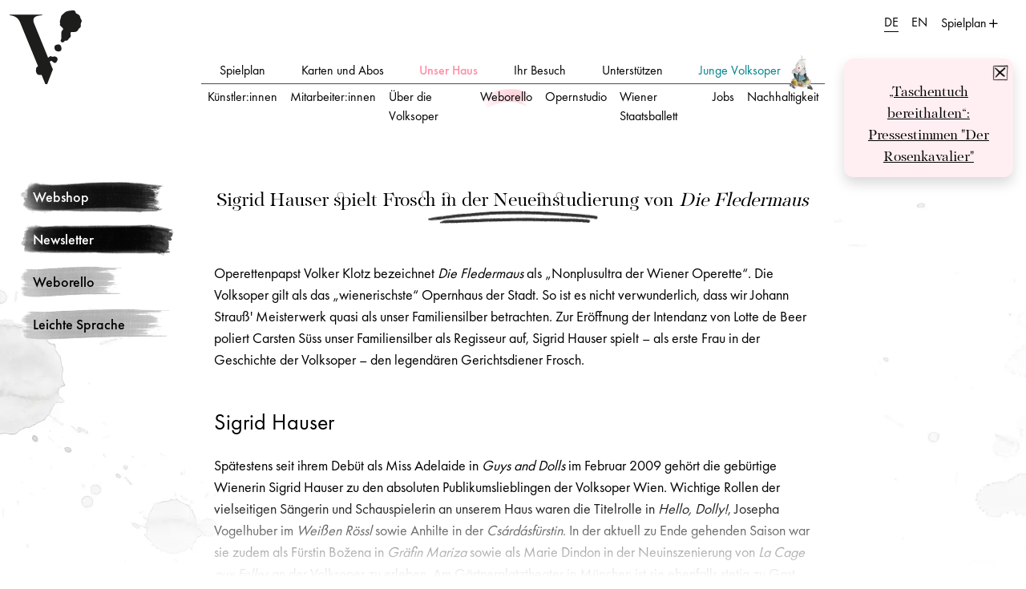

--- FILE ---
content_type: text/html; charset=UTF-8
request_url: https://www.volksoper.at/volksoper_wien/information/news_neuigkeiten/Sigrid_Hauser_als_Frosch.de.php
body_size: 5844
content:
<!DOCTYPE html>
<html lang="de"
      data-folder-path="1056-1206-1213-1214-1875"
      data-session-storage="1769589102"
      data-mode="live"
      data-src-gcn="new">
<head>
    <meta charset="UTF-8">
    <meta http-equiv="X-UA-Compatible" content="IE=Edge"/>
    <meta name="viewport" content="width=device-width, initial-scale=1">
    <meta name="csrf-param" content="_csrf">
<meta name="csrf-token" content="C6HVCoMxeXlggSSs2_j4P0ZhpMao5JkAsi5ZsIjSjkhJxuZyugJNKRrFSOussLVVBQLsouqVy2fFazfF2KbnMQ==">
    <title>Sigrid Hauser spielt Frosch in der Neueinstudierung von Die Fledermaus - Volksoper Wien</title>
	<meta property="og:title" content="Sigrid Hauser spielt Frosch in der Neueinstudierung von Die Fledermaus" />
	<link rel="canonical" href="https://www.volksoper.at/volksoper_wien/information/news_neuigkeiten/Sigrid_Hauser_als_Frosch.de.php">
	<meta property="og:url" content="https://www.volksoper.at/volksoper_wien/information/news_neuigkeiten/Sigrid_Hauser_als_Frosch.de.php" />
	<meta name="description" content="Der Frosch wird weiblich! Für die Neueinstudierung von <em>Die Fledermaus</em> übernimmt Publikumsliebling Sigrid Hauser die Rolle des legendären Gerichtsdieners." />
	<meta property="og:description" content="Der Frosch wird weiblich! Für die Neueinstudierung von <em>Die Fledermaus</em> übernimmt Publikumsliebling Sigrid Hauser die Rolle des legendären Gerichtsdieners." />
	<meta property="og:image" content="https://www.volksoper.at/FrontendImageStore/250/auto/prop/volksoper_wien/information/news_neuigkeiten/2022_06_20_sigrid_frosch_BP_(64).jpg" />
	<meta property="og:locale" content="de_AT" />
	<meta property="og:site_name" content="Volksoper Wien" />
	<link rel="preload" href="/fonts/pf-regal/PFRegalDisplayPro-Bold.woff2" as="font" type="font/woff2" crossorigin>
	<link rel="preload" href="/fonts/pf-regal/PFRegalDisplayPro-Regular.woff2" as="font" type="font/woff2" crossorigin>
	<link rel="preload" href="/fonts/futura-pt/FuturaPT-Light.woff2" as="font" type="font/woff2" crossorigin>
	<link rel="preload" href="/fonts/futura-pt/FuturaPT-Book.woff2" as="font" type="font/woff2" crossorigin>
	<link rel="preload" href="/fonts/futura-pt/FuturaPT-Medium.woff2" as="font" type="font/woff2" crossorigin>
	<link rel="preload" href="/fonts/futura-pt/FuturaPT-LightObl.woff2" as="font" type="font/woff2" crossorigin>
    <link href="/css/dist/main.min.css?1769589102"
          rel="stylesheet">
    <link rel="apple-touch-icon" sizes="180x180" href="/favicon/apple-touch-icon.png">
    <link rel="icon" type="image/png" sizes="32x32" href="/favicon/favicon-32x32.png">
    <link rel="icon" type="image/png" sizes="16x16" href="/favicon/favicon-16x16.png">
    <link rel="manifest" href="/favicon/site.webmanifest" crossorigin="use-credentials">
    <link rel="mask-icon" href="/favicon/safari-pinned-tab.svg" color="#000000">
    <link rel="shortcut icon" href="/favicon/favicon.ico">
    <meta name="msapplication-TileColor" content="#ffffff">
    <meta name="msapplication-config" content="/favicon/browserconfig.xml">
    <meta name="theme-color" content="#ffffff">
    <script src="https://cloud.ccm19.de/app.js?apiKey=8b3ecd0d3477f04fe5cc72d269d0b5a8fd72e033f901853e&amp;domain=64e5e39ef4e77d1b370eb572" referrerpolicy="origin"></script>

    
    <script type="text/javascript" src="https://w19.captcha.at/sdk.js" defer></script>
</head>
<body
    class="cmspage information newsneuigkeiten"    >

<!-- Skiplinks -->
<div class="container">
    <a class="btn btn-default btn-xs skip-btn" href="#content">
        zum Inhalt    </a>
    <a class="btn btn-default btn-xs skip-btn" href="#mainNavigation">
        zur Navigation    </a>
</div>

<!-- todo ??? contentheader block abfrage -->
        
    
<header id="header" data-storage-ttl="session">
    <nav class="navbar navbar-light navbar-expand-xl">
        <div class="container-fluid d-block">
            <div class="row">

                <div class="col-xl-2 col-xl-side col-auto">
                    <a class="navbar-brand d-block order-2" href="/">
                        <img class="img-fluid" src="/images/logos/vop-logo-small.svg" alt="Volksoper Wien Startseite" width="90" height="94"/>
                    </a>
                    <button class="navbar-toggler" id="navbar-toggler" type="button" data-bs-toggle="offcanvas" data-bs-target="#mainNavigation" aria-controls="mainNavigation" aria-expanded="false">
                        <span class="icon-burger"><span class="visually-hidden">Navigation einblenden</span></span>
                    </button>
                </div>

                <div class="col-xl-8 col-xl-main col-auto px-0 px-xl-2">
                    <div class="offcanvas offcanvas-start" tabindex="-1" id="mainNavigation">
                        <button class="navbar-toggler active" id="navbar-toggler" type="button" data-bs-toggle="offcanvas" data-bs-target="#mainNavigation" aria-controls="mainNavigation" aria-expanded="true">
                            <span class="icon-burger"><span class="visually-hidden">Navigation ausblenden</span></span>
                        </button>
                        <div class="d-flex justify-content-center">
                            

        <ul class="navbar-nav mx-auto flex-nowrap ">
                    
            <li data-level="1"
                class="nav-item ">
                                                                                            <a data-folder-id="1322"
                           class="nav-link  nav-desktop-link"
                           href="/spielplan/"
                           data-title="Spielplan"
                            data-collapse-href="collapseNav1322">
                            Spielplan                        </a>
                                    
                                                            <div class="collapse-lvl-2 collapse collapse-element"
                             id="collapseNav1322"
                            data-bs-parent="#mainNavigation"                             data-ajax="/site/navigation?level=2&folder=1322">
                            <!-- spinner gets replaced once next level is loaded -->
                            <div class="spinner-border text-primary d-block mx-auto my-2" role="status">
                                <span class="visually-hidden">Loading...</span>
                            </div>
                        </div>
                                    
            </li>
                    
            <li data-level="1"
                class="nav-item ">
                                                                                            <a data-folder-id="1057"
                           class="nav-link  nav-desktop-link"
                           href="/volksoper_wien/karten/kaufen/Karten_kaufen.de.php"
                           data-title="Karten und Abos"
                            data-collapse-href="collapseNav1057">
                            Karten und Abos                        </a>
                                    
                                                            <div class="collapse-lvl-2 collapse collapse-element"
                             id="collapseNav1057"
                            data-bs-parent="#mainNavigation"                             data-ajax="/site/navigation?level=2&folder=1057">
                            <!-- spinner gets replaced once next level is loaded -->
                            <div class="spinner-border text-primary d-block mx-auto my-2" role="status">
                                <span class="visually-hidden">Loading...</span>
                            </div>
                        </div>
                                    
            </li>
                    
            <li data-level="1"
                class="nav-item active">
                                                                                            <a data-folder-id="1206"
                           class="nav-link active nav-desktop-link"
                           href="/volksoper_wien/information/ueber_volksoper/Ueber_die_Volksoper.php"
                           data-title="Unser Haus"
                            data-collapse-href="collapseNav1206">
                            Unser Haus                        </a>
                                    
                                                            <div class="collapse-lvl-2 collapse-element"
                             id="collapseNav1206" data-bs-parent="#mainNavigation">
                            
    <a class="nav-link d-block d-xl-none back-btn"
       data-bs-toggle="collapse"
       href="#collapseNav1206"
       role="button" aria-expanded="true"
       aria-controls="collapseNav1206"
       data-title="zuklappen">
        zurück    </a>

        <ul class="navbar-nav mx-auto flex-nowrap ">
                    
            <li data-level="2"
                class="nav-item ">
                                                                    <!-- Keine Unterordner, aber definierte URL -->
                    <a data-folder-id="1809"
                       class="nav-link "
                                               href="/volksoper_wien/unserHaus/Kuenstler-innen.php">
                        Künstler:innen                    </a>
                
                
            </li>
                    
            <li data-level="2"
                class="nav-item ">
                                                                    <!-- Keine Unterordner, aber definierte URL -->
                    <a data-folder-id="1810"
                       class="nav-link "
                                               href="/volksoper_wien/unserHaus/Mitarbeiter-innen.php">
                        Mitarbeiter:innen                    </a>
                
                
            </li>
                    
            <li data-level="2"
                class="nav-item ">
                                                                    <!-- Keine Unterordner, aber definierte URL -->
                    <a data-folder-id="1210"
                       class="nav-link "
                                               href="/volksoper_wien/information/ueber_volksoper/Ueber_die_Volksoper.php">
                        Über die Volksoper                    </a>
                
                
            </li>
                    
            <li data-level="2"
                class="nav-item active">
                                                                    <!-- Keine Unterordner, aber definierte URL -->
                    <a data-folder-id="1213"
                       class="nav-link active"
                        aria-current="page"                       href="/volksoper_wien/unserHaus/Weborello.de.php">
                        Weborello                    </a>
                
                
            </li>
                    
            <li data-level="2"
                class="nav-item ">
                                                                    <!-- Keine Unterordner, aber definierte URL -->
                    <a data-folder-id="1841"
                       class="nav-link "
                                               href="/volksoper_wien/unserHaus/Opernstudio.php">
                        Opernstudio                    </a>
                
                
            </li>
                    
            <li data-level="2"
                class="nav-item ">
                                                                    <!-- Keine Unterordner, aber definierte URL -->
                    <a data-folder-id="2205"
                       class="nav-link "
                                               href="/volksoper_wien/unserHaus/Wiener_Staatsballett.de.php">
                        Wiener Staatsballett                    </a>
                
                
            </li>
                    
            <li data-level="2"
                class="nav-item ">
                                                                    <!-- Keine Unterordner, aber definierte URL -->
                    <a data-folder-id="1211"
                       class="nav-link "
                                               href="/volksoper_wien/unserHaus/Jobs.de.php">
                        Jobs                    </a>
                
                
            </li>
                    
            <li data-level="2"
                class="nav-item ">
                                                                    <!-- Keine Unterordner, aber definierte URL -->
                    <a data-folder-id="2107"
                       class="nav-link "
                                               href="/volksoper_wien/information/ueber_volksoper/Nachhaltigkeit.de.php">
                        Nachhaltigkeit                    </a>
                
                
            </li>
                    </ul>


                        </div>
                                    
            </li>
                    
            <li data-level="1"
                class="nav-item ">
                                                                                            <a data-folder-id="1808"
                           class="nav-link  nav-desktop-link"
                           href="/volksoper_wien/information/faq/FAQ.de.php"
                           data-title="Ihr Besuch"
                            data-collapse-href="collapseNav1808">
                            Ihr Besuch                        </a>
                                    
                                                            <div class="collapse-lvl-2 collapse collapse-element"
                             id="collapseNav1808"
                            data-bs-parent="#mainNavigation"                             data-ajax="/site/navigation?level=2&folder=1808">
                            <!-- spinner gets replaced once next level is loaded -->
                            <div class="spinner-border text-primary d-block mx-auto my-2" role="status">
                                <span class="visually-hidden">Loading...</span>
                            </div>
                        </div>
                                    
            </li>
                    
            <li data-level="1"
                class="nav-item ">
                                                                                            <a data-folder-id="1225"
                           class="nav-link  nav-desktop-link"
                           href="/volksoper_wien/unterstuetzen/foerderer/V-Club.de.php"
                           data-title="Unterstützen"
                            data-collapse-href="collapseNav1225">
                            Unterstützen                        </a>
                                    
                                                            <div class="collapse-lvl-2 collapse collapse-element"
                             id="collapseNav1225"
                            data-bs-parent="#mainNavigation"                             data-ajax="/site/navigation?level=2&folder=1225">
                            <!-- spinner gets replaced once next level is loaded -->
                            <div class="spinner-border text-primary d-block mx-auto my-2" role="status">
                                <span class="visually-hidden">Loading...</span>
                            </div>
                        </div>
                                    
            </li>
                    
            <li data-level="1"
                class="nav-item ">
                                                                                            <a data-folder-id="2042"
                           class="nav-link  nav-desktop-link"
                           href="/volksoper_wien/JungeVolksoper/Vorstellungen.de.php"
                           data-title="Junge Volksoper"
                            data-collapse-href="collapseNav2042">
                            Junge Volksoper                        </a>
                                    
                                                            <div class="collapse-lvl-2 collapse collapse-element"
                             id="collapseNav2042"
                            data-bs-parent="#mainNavigation"                             data-ajax="/site/navigation?level=2&folder=2042">
                            <!-- spinner gets replaced once next level is loaded -->
                            <div class="spinner-border text-primary d-block mx-auto my-2" role="status">
                                <span class="visually-hidden">Loading...</span>
                            </div>
                        </div>
                                    
            </li>
                            <li class="nav-item d-xl-none" data-level="1"><a class="nav-link btn-special" href="https://tickets.volksoper.at">Webshop</a></li>
            </ul>


                        </div>
                    </div>
                </div>

                <div class="col-xl-2 col-xl-side col-auto ms-auto pe-4 d-flex flex-row justify-content-end align-items-start">
                    
<ul class="nav extra-nav">
    
    					<li class="nav-item active">
			<a href="/" aria-current="true"
			   class="nav-link lang-link"
			   data-lang="de"
			   lang="de">DE</a>
		</li>
							<li class="nav-item ">
			<a href="/volksoper_wien/index.en.php" 
			   class="nav-link lang-link"
			   data-lang="en"
			   lang="en">EN</a>
		</li>
			
    <!-- Spielplan Button mobil innerhalb collapse navigation-->
    <li class="d-none d-xl-flex">
        <button class="btn btn-link " type="button" data-bs-toggle="offcanvas" data-bs-target="#offcanvasSchedule" aria-controls="offcanvasSchedule" aria-expanded="false">
            Spielplan        </button>
    </li>
</ul>


                </div>
            </div>
        </div>
    </nav>
    <!-- Header Slider -->
	
</header>


<div class="offcanvas offcanvas-end" tabindex="-1" id="offcanvasSearch" aria-labelledby="offcanvasSearchLabel" data-bs-backdrop="false" data-bs-scroll="true">
    <div class="offcanvas-body">
        <div class="d-flex justify-content-center mt-5">
            <p id="offcanvasSearchLabel" class="h3">suchen:</p>
        </div>
        <div class="search">
            <form class="fulltextSearch inactive" action="/suche/index.de.html">
                <div class="input-group my-4">
                    <input placeholder="Suchbegriff" name="q" type="text" class="form-control" aria-label="Suchbegriff" aria-describedby="button-search">
                    <button class="btn btn-link" type="submit" id="button-search">
                        <em></em>
                        <span class="visually-hidden">Suche abschicken</span>
                    </button>
                </div>

                <div class="last-searched">
                    <p class="text-pf">Deine letzte Suche:</p>
                    <ul class="list-unstyled d-flex flex-column ps-3">
                        <li>Dier Dubarry</li>
                        <li>Hänsel und Gretel</li>
                    </ul>
                </div>
            </form>
        </div>
    </div>
    <div class="d-flex justify-content-center p-3">
        <button type="button" class="btn-close text-reset" data-bs-dismiss="offcanvas" aria-label="Schließen"></button>
    </div>
</div>

<div class="offcanvas offcanvas-end" tabindex="-1" id="offcanvasSchedule">
    <div class="offcanvas-header">
        <div class="extraNavPlaceholder"></div>
        <button type="button" class="btn-close text-reset" data-bs-dismiss="offcanvas" aria-label="Schließen"></button>
    </div>
    <div class="offcanvas-body">
        <!-- Spinner -->
        <div class="d-flex h-100 align-items-center justify-content-center">
            <div class="spinner-border text-black d-block mx-auto my-2" role="status">
                <span class="visually-hidden">Loading...</span>
            </div>
        </div>
   <!--             -->    </div>
</div>

<div class="wrapper" id="wrapper">
                <div class="toast-container position-fixed w-auto end-0 p-3">
                    <div class="toast fade" role="alert" aria-live="assertive" aria-atomic="true" data-bs-autohide="false"
                 id="toast10235">
                <div class="toast-header justify-content-end">
                    <button type="button" class="btn-close" data-bs-dismiss="toast" aria-label="Schließen"></button>
                </div>
                <div class="toast-body pt-0">
                    <p> </p><p><a target='_self' class='' data-gentics-aloha-repository='com.gentics.aloha.GCN.Page' data-gentics-aloha-object-id='10007.10231' href="/volksoper_wien/information/news_neuigkeiten/Pressestimmen_Rosenkavalier.php">„Taschentuch bereithalten“: Pressestimmen "Der Rosenkavalier"</a></p><p> </p>
                </div>
            </div>
            </div>
    
    <div id="social-bar">
    <div class="container-fluid">
        <div class="row">
            <div class="col-auto ms-auto d-block d-xl-none">
                 </div>
        </div>
    </div>
</div>
    <main id="content">
        



<!-- todo: dynamisch sidebar -->
<aside id="aside-left" class="sidebar">

    <div class="d-flex flex-column">
        

        
        <!-- todo: dynamisch links -->
                    <ul class="btn-group-vertical list-unstyled mb-0">
                <li class="list-btn-special">
                    <a href="https://tickets.volksoper.at" class="btn btn-special">Webshop</a>
                </li>
                <li class="list-btn-special">
                    <a href="/volksoper_wien/information/newsletter/Newsletter.de.php"
                       class="btn btn-special">Newsletter</a>
                </li>
                <li class="list-btn-special">
                    <a href="/volksoper_wien/unserHaus/Weborello.de.php"
                       class="btn btn-special">Weborello</a>
                </li>
                                <li class="list-btn-special">
                    <a href="/volksoper_wien/index-leichte-sprache.de.php" class="btn btn-special">Leichte Sprache</a>
                </li>
                            </ul>
        
                
            </div>
</aside>
<div class="content default">

    

            

    

<h1>Sigrid Hauser spielt Frosch in der Neueinstudierung von <em>Die Fledermaus</em><br/></h1><p>Operettenpapst Volker Klotz bezeichnet <em>Die Fledermaus</em> als „Nonplusultra der Wiener Operette“. Die Volksoper gilt als das „wienerischste“ Opernhaus der Stadt. So ist es nicht verwunderlich, dass wir Johann Strauß' Meisterwerk quasi als unser Familiensilber betrachten. Zur Eröffnung der Intendanz von Lotte de Beer poliert Carsten Süss unser Familiensilber als Regisseur auf, Sigrid Hauser spielt – als erste Frau in der Geschichte der Volksoper – den legendären Gerichtsdiener Frosch.</p><h3>Sigrid Hauser<span></span></h3><p>Spätestens seit ihrem Debüt als Miss Adelaide in <em>Guys and Dolls</em>  im Februar 2009 gehört die gebürtige Wienerin Sigrid Hauser zu den  absoluten Publikumslieblingen der Volksoper Wien. Wichtige Rollen der  vielseitigen Sängerin und Schauspielerin an unserem Haus waren die  Titelrolle in <em>Hello, Dolly!</em>, Josepha Vogelhuber im <em>Weißen Rössl </em>sowie Anhilte in der<em> Csárdásfürstin</em>. In der aktuell zu Ende gehenden Saison war sie zudem als Fürstin Božena in <em>Gräfin Mariza </em>sowie als Marie Dindon in der Neuinszenierung von <em>La Cage aux Folles</em> an der Volksoper zu erleben. Am Gärtnerplatztheater in München ist sie ebenfalls stetig zu Gast und spielte dort u. a. Erma in <em>Anything Goes</em>, Baronin Bomburst in <em>Tschitti Tschitti Bäng Bäng</em>, Carla Schlumberger in <em>Die Zirkusprinzessin </em>und den Njegus in <em>Die lustige Witwe</em>. Mit diversen Comedy-Formaten im TV (<em>Was gibt es Neues?</em>,  Comedy Millionenshow), im Kabarett Simpl, dem Wiener Globe Theater und  mit vier selbstverfassten Soloprogrammen zählt Sigrid Hauser zu den  Fixsternen der österreichischen Kabarett- und Unterhaltungsszene.<br/></p><h3><span></span>Carsten Süss<br/></h3><p>Carsten Süss ist seit der Spielzeit 2015/16 Ensemblemitglied an der Volksoper Wien. Seither war er unter anderem als Danilo in <em>Die lustige Witwe</em>, als Mr. X in <em>Die Zirkusprinzessin</em>, Symon in <em>Der Bettelstudent</em>, Georg Pappenstiel in <em>Der Opernball</em>, Graf Lacy in <em>Meine Schwester und ich</em>, in der Titelrolle von <em>Orpheus in der Unterwelt</em> sowie zahlreiche Abende als Gabriel von Eisenstein in der <em>Fledermaus</em> zu sehen. In der aktuellen Spielzeit reüssierte er durch seine ausdrucksstarke Interpretation des Schuiskij in der konzertanten Aufführung von <em>Boris Godunow</em> unter der Musikalischen Leitung von Jac van Steen sowie als Haushofmeister bei Faninal in der Premiere von <em>Der Rosenkavalier</em>.<br/><br/> Neben seiner Gesangskarriere ist Carsten Süss seit einigen Jahren auch als Autor und Regisseur tätig, u. a. präsentierte er 2018 seine Inszenierung von Kálmáns <em>Die Faschingsfee</em> am Theater Krefeld/Mönchengladbach und verfasste als Autor die Kinder-Operette <em>Anton und Maria</em> für die Seefestspiele Mörbisch. Für die Musikalische Komödie Leipzig schrieb er erst kürzlich eine Revue mit dem Titel <em>Mit Verspätung ins Glück</em>, die im Dezember 2022 Premiere haben wird.</p><p><a target='_self' class='' data-gentics-aloha-repository='com.gentics.aloha.GCN.Page' data-gentics-aloha-object-id='10007.7280' href="/volksoper_wien/repertoire/Die_Fledermaus.de.php">Weitere Infos zur Neueinstudierung der Fledermaus</a></p>

    
    

    
</div>



<!-- todo: dynamisch sidebar -->
<aside id="aside-right">

                
    </aside>
    </main>
</div>

<!-- todo ??? contentfooter block abfrage-->
    <footer id="footer">
    <div class="container-fluid">
        <div class="row">
            <div class="col-xl-2 col-lg-12 social-col">
                <ul class="nav mb-2">
                    <li class="nav-social-item">
                        <a href="https://www.facebook.com/Volksoper/" class="me-3" title="Volksoper Facebook" target="_blank" aria-label="Facebook Seite der Volksoper Wien">
                            <span class="visually-hidden">Volksoper Facebook</span>
                            <span class="icon-facebook"></span>
                        </a>
                    </li>
                    <li class="nav-social-item">
                        <a href="https://www.instagram.com/volksoper/" class="me-3" title="Volksoper Instagram" target="_blank" aria-label="Instagram Seite der Volksoper Wien">
                            <span class="visually-hidden">Volksoper Instagram</span>
                            <span class="icon-instagram"></span>
                        </a>
                    </li>
                    <!--<li class="nav-social-item">-->
                    <!--    <a href="https://twitter.com/volksoper_wien" class="me-3 text-black" title="Volksoper X" target="_blank" aria-label="X --><!--">-->
                    <!--        <span class="icon-x"></span>-->
                    <!--    </a>-->
                    <!--</li>-->
                    <li class="nav-social-item">
                        <a href="https://www.youtube.com/user/WienVolksoper" class="me-3 text-black" title="Volksoper Youtube" target="_blank" aria-label="Youtube Seite der Volksoper Wien">
                            <span class="visually-hidden">Volksoper Youtube</span>
                            <span class="icon-youtube"></span>
                        </a>
                    </li>
                    <li class="nav-social-item">
                        <a href="https://www.tiktok.com/@volksoper" class="text-black" title="Volksoper TikTok" target="_blank" aria-label="TikTok Seite der Volksoper Wien">
                            <span class="visually-hidden">Volksoper TikTok</span>
                            <span class="icon-tiktok"></span>
                        </a>
                    </li>
                </ul>
                <ul class="nav">
                    <li class="nav-item">
                        <a href="/volksoper_wien/pressezentrum/pressemeldungen/Pressemeldungen.de.php" title="Volksoper Presse" class="nav-link press-link">
                            Presse                        </a>
                    </li>
                </ul>
            </div>
            <div class="col-xl-4 col-lg-12 divider-col">
                <ul class="nav">
                    

        <li class="nav-item">
        <a href="/volksoper_wien/information/anfahrt/Anfahrt_und_Kontakt.de.php">Anfahrt und Kontakt</a>    </li>
        <li class="nav-item">
        <a href="/volksoper_wien/Impressum.de.php">Impressum</a>    </li>
        <li class="nav-item">
        <a href="/volksoper_wien/AGB.de.php">AGB</a>    </li>
        <li class="nav-item">
        <a href="/volksoper_wien/Datenschutzerklaerung.de.php">Datenschutzerklärung</a>    </li>
        <li class="nav-item">
        <a href="/volksoper_wien/Hausordnung.de.php">Hausordnung</a>    </li>
        <li class="nav-item">
        <a href="/volksoper_wien/Cookie-Erklaerung.de.php">Cookie-Erklärung</a>    </li>
        <li class="nav-item">
        <a href="/volksoper_wien/Barrierefreiheitserklaerung.de.php">Barrierefreiheitserklärung</a>    </li>
        <li class="nav-item">
        <a href="/volksoper_wien/Netiquette.de.php">Netiquette</a>    </li>
        <li class="nav-item">
        <a href="https://hinweis.sagedpw.at/213244/" target="_blank">Hinweisgebersystem</a>    </li>
        <li class="nav-item">
        <a href="/volksoper_wien/sitemap.de.php">Sitemap</a>    </li>

                </ul>
            </div>
            <div class="col-xl-4 col-lg-12">
                <ul class="nav">
                    

        <li class="nav-item">
        <a href="https://www.bundestheater.at/" target="_blank">Bundestheater-Holding</a>    </li>
        <li class="nav-item">
        <a href="https://www.burgtheater.at/" target="_blank">Burgtheater</a>    </li>
        <li class="nav-item">
        <a href="http://www.wiener-staatsoper.at/" target="_blank">Wiener Staatsoper</a>    </li>
        <li class="nav-item">
        <a href="http://www.wiener-staatsoper.at/ensemble-gaeste/ballett/" target="_blank">Wiener Staatsballett</a>    </li>
        <li class="nav-item">
        <a href="http://www.artforart.at/" target="_blank">ART for ART Theaterservice</a>    </li>

                </ul>
            </div>
        </div>

    </div>
</footer>
<div class="modal fade" id="confirmModal" tabindex="-1" role="dialog" aria-labelledby="confirmModalLabel" aria-hidden="true">
    <div class="modal-dialog" role="document">
        <div class="modal-content">
            <div class="modal-header">
                <h5 class="modal-title" id="confirmModalLabel">Bestätigung</h5>
                <button type="button" class="btn-close" data-bs-dismiss="modal" aria-label="Schließen"></button>
            </div>
            <div class="modal-body">
                <p>Bitte überprüfen Sie Ihre Eingaben:</p>
                <div id="formSummary"></div>
            </div>
            <div class="modal-footer d-flex justify-content-between my-3">
                <button type="button" class="btn btn-outline-primary rounded-0" data-bs-dismiss="modal">Abbrechen</button>
                <button type="button" class="btn btn-primary" id="confirmSubmit">Absenden</button>
            </div>
        </div>
    </div>
</div>
<script src="/js/dist/bundle.min.js?1769589107"></script>

</body>
</html>


--- FILE ---
content_type: text/css
request_url: https://www.volksoper.at/css/dist/main.min.css?1769589102
body_size: 41513
content:
/*!
 * Bootstrap v5.1.3 (https://getbootstrap.com/)
 * Copyright 2011-2021 The Bootstrap Authors
 * Copyright 2011-2021 Twitter, Inc.
 * Licensed under MIT (https://github.com/twbs/bootstrap/blob/main/LICENSE)
 */:root{--bs-blue: #0d6efd;--bs-indigo: #6610f2;--bs-purple: #6f42c1;--bs-pink: #d63384;--bs-red: #dc3545;--bs-orange: #fd7e14;--bs-yellow: #ffc107;--bs-green: #198754;--bs-teal: #20c997;--bs-cyan: #0dcaf0;--bs-white: #fff;--bs-gray: #6c757d;--bs-gray-dark: #343a40;--bs-gray-100: #f8f9fa;--bs-gray-200: #e9ecef;--bs-gray-300: #dee2e6;--bs-gray-400: #ced4da;--bs-gray-500: #adb5bd;--bs-gray-600: #6c757d;--bs-gray-700: #495057;--bs-gray-800: #343a40;--bs-gray-900: #212529;--bs-primary: #487F80;--bs-primary-jv: #00838A;--bs-primary-dark: #285D52;--bs-secondary: #FF8DA4;--bs-secondary-light: #ffeff2;--bs-white: white;--bs-black: black;--bs-light: #d8e9e9;--bs-dark: #000000;--bs-primary-rgb: 72, 127, 128;--bs-primary-jv-rgb: 0, 131, 138;--bs-primary-dark-rgb: 40, 93, 82;--bs-secondary-rgb: 255, 141, 164;--bs-secondary-light-rgb: 255, 239, 242;--bs-white-rgb: 255, 255, 255;--bs-black-rgb: 0, 0, 0;--bs-light-rgb: 216, 233, 233;--bs-dark-rgb: 0, 0, 0;--bs-white-rgb: 255, 255, 255;--bs-black-rgb: 0, 0, 0;--bs-body-color-rgb: 0, 0, 0;--bs-body-bg-rgb: 255, 255, 255;--bs-font-sans-serif: system-ui, -apple-system, "Segoe UI", Roboto, "Helvetica Neue", Arial, "Noto Sans", "Liberation Sans", sans-serif, "Apple Color Emoji", "Segoe UI Emoji", "Segoe UI Symbol", "Noto Color Emoji";--bs-font-monospace: SFMono-Regular, Menlo, Monaco, Consolas, "Liberation Mono", "Courier New", monospace;--bs-gradient: linear-gradient(180deg, rgba(255, 255, 255, 0.15), rgba(255, 255, 255, 0));--bs-body-font-family: var(--bs-font-sans-serif);--bs-body-font-size: 1rem;--bs-body-font-weight: 400;--bs-body-line-height: 1.5;--bs-body-color: #000000;--bs-body-bg: #fff}*,*::before,*::after{box-sizing:border-box}@media(prefers-reduced-motion: no-preference){:root{scroll-behavior:smooth}}body{margin:0;font-family:var(--bs-body-font-family);font-size:var(--bs-body-font-size);font-weight:var(--bs-body-font-weight);line-height:var(--bs-body-line-height);color:var(--bs-body-color);text-align:var(--bs-body-text-align);background-color:var(--bs-body-bg);-webkit-text-size-adjust:100%;-webkit-tap-highlight-color:rgba(0,0,0,0)}hr{margin:1rem 0;color:inherit;background-color:currentColor;border:0;opacity:.25}hr:not([size]){height:1px}h5,.h5,h4,.h4,h3,button[data-bs-target="#pastEvents"],.h3,.accordion [data-bs-toggle=collapse],h2,button#simpleLangCollapseBtn,button#tagCollapseBtn,button#plotCollapseBtn,.h2,h1,.h1{margin-top:0;margin-bottom:.5rem;font-weight:500;line-height:1.2}h1,.h1{font-size:calc(1.375rem + 1.5vw)}@media(min-width: 1200px){h1,.h1{font-size:2.5rem}}h2,button#simpleLangCollapseBtn,button#tagCollapseBtn,button#plotCollapseBtn,.h2{font-size:calc(1.325rem + 0.9vw)}@media(min-width: 1200px){h2,button#simpleLangCollapseBtn,button#tagCollapseBtn,button#plotCollapseBtn,.h2{font-size:2rem}}h3,button[data-bs-target="#pastEvents"],.h3,.accordion [data-bs-toggle=collapse]{font-size:calc(1.3rem + 0.6vw)}@media(min-width: 1200px){h3,button[data-bs-target="#pastEvents"],.h3,.accordion [data-bs-toggle=collapse]{font-size:1.75rem}}h4,.h4{font-size:calc(1.275rem + 0.3vw)}@media(min-width: 1200px){h4,.h4{font-size:1.5rem}}h5,.h5{font-size:1.25rem}p,figure.audio figcaption{margin-top:0;margin-bottom:1rem}address{margin-bottom:1rem;font-style:normal;line-height:inherit}ul{padding-left:2rem}ul,dl{margin-top:0;margin-bottom:1rem}ul ul{margin-bottom:0}dt{font-weight:700}dd{margin-bottom:.5rem;margin-left:0}b,strong{font-weight:bolder}small,.small{font-size:0.875em}a{color:#487f80;text-decoration:underline}a:hover{color:#3a6666}a:not([href]):not([class]),a:not([href]):not([class]):hover{color:inherit;text-decoration:none}pre,code{font-family:var(--bs-font-monospace);font-size:1em;direction:ltr /* rtl:ignore */;unicode-bidi:bidi-override}pre{display:block;margin-top:0;margin-bottom:1rem;overflow:auto;font-size:0.875em}pre code{font-size:inherit;color:inherit;word-break:normal}code{font-size:0.875em;color:#d63384;word-wrap:break-word}a>code{color:inherit}figure{margin:0 0 1rem}img,svg{vertical-align:middle}table{caption-side:bottom;border-collapse:collapse}caption{padding-top:.5rem;padding-bottom:.5rem;color:#6c757d;text-align:left}tbody,tr,td{border-color:inherit;border-style:solid;border-width:0}label{display:inline-block}button{border-radius:0}button:focus:not(:focus-visible){outline:0}input,button,select,optgroup,textarea{margin:0;font-family:inherit;font-size:inherit;line-height:inherit}button,select{text-transform:none}[role=button]{cursor:pointer}select{word-wrap:normal}select:disabled{opacity:1}[list]::-webkit-calendar-picker-indicator{display:none}button,[type=button],[type=reset],[type=submit]{-webkit-appearance:button}button:not(:disabled),[type=button]:not(:disabled),[type=reset]:not(:disabled),[type=submit]:not(:disabled){cursor:pointer}::-moz-focus-inner{padding:0;border-style:none}textarea{resize:vertical}fieldset{min-width:0;padding:0;margin:0;border:0}legend{float:left;width:100%;padding:0;margin-bottom:.5rem;font-size:calc(1.275rem + 0.3vw);line-height:inherit}@media(min-width: 1200px){legend{font-size:1.5rem}}legend+*{clear:left}::-webkit-datetime-edit-fields-wrapper,::-webkit-datetime-edit-text,::-webkit-datetime-edit-minute,::-webkit-datetime-edit-hour-field,::-webkit-datetime-edit-day-field,::-webkit-datetime-edit-month-field,::-webkit-datetime-edit-year-field{padding:0}::-webkit-inner-spin-button{height:auto}[type=search]{outline-offset:-2px;-webkit-appearance:textfield}::-webkit-search-decoration{-webkit-appearance:none}::-webkit-color-swatch-wrapper{padding:0}::file-selector-button{font:inherit}::-webkit-file-upload-button{font:inherit;-webkit-appearance:button}iframe{border:0}[hidden]{display:none !important}.lead{font-size:1.25rem;font-weight:300}.list-unstyled{padding-left:0;list-style:none}.list-inline{padding-left:0;list-style:none}.img-fluid{max-width:100%;height:auto}.figure{display:inline-block}.container,.container-fluid{width:100%;padding-right:var(--bs-gutter-x, 0.75rem);padding-left:var(--bs-gutter-x, 0.75rem);margin-right:auto;margin-left:auto}@media(min-width: 576px){.container{max-width:540px}}@media(min-width: 768px){.container{max-width:720px}}@media(min-width: 992px){.container{max-width:960px}}@media(min-width: 1200px){.container{max-width:1140px}}@media(min-width: 1400px){.container{max-width:1320px}}.row,.content .content-container .inner{--bs-gutter-x: 1.5rem;--bs-gutter-y: 0;display:flex;flex-wrap:wrap;margin-top:calc(-1 * var(--bs-gutter-y));margin-right:calc(-.5 * var(--bs-gutter-x));margin-left:calc(-.5 * var(--bs-gutter-x))}.row>*,.content .content-container .inner>*{flex-shrink:0;width:100%;max-width:100%;padding-right:calc(var(--bs-gutter-x) * .5);padding-left:calc(var(--bs-gutter-x) * .5);margin-top:var(--bs-gutter-y)}.col-auto{flex:0 0 auto;width:auto}.col-2{flex:0 0 auto;width:16.66666667%}.col-4{flex:0 0 auto;width:33.33333333%}.col-6{flex:0 0 auto;width:50%}.col-12{flex:0 0 auto;width:100%}.offset-3{margin-left:25%}@media(min-width: 576px){.col-sm-5{flex:0 0 auto;width:41.66666667%}.col-sm-7{flex:0 0 auto;width:58.33333333%}.col-sm-9{flex:0 0 auto;width:75%}.col-sm-10{flex:0 0 auto;width:83.33333333%}.col-sm-12{flex:0 0 auto;width:100%}}@media(min-width: 768px){.col-md-3{flex:0 0 auto;width:25%}.col-md-6,.content .content-container .inner .news-wrapper{flex:0 0 auto;width:50%}.col-md-9{flex:0 0 auto;width:75%}}@media(min-width: 992px){.col-lg-1{flex:0 0 auto;width:8.33333333%}.col-lg-3{flex:0 0 auto;width:25%}.col-lg-4{flex:0 0 auto;width:33.33333333%}.col-lg-5{flex:0 0 auto;width:41.66666667%}.col-lg-6{flex:0 0 auto;width:50%}.col-lg-8{flex:0 0 auto;width:66.66666667%}.col-lg-9{flex:0 0 auto;width:75%}.col-lg-10{flex:0 0 auto;width:83.33333333%}.col-lg-11{flex:0 0 auto;width:91.66666667%}.col-lg-12{flex:0 0 auto;width:100%}.offset-lg-1{margin-left:8.33333333%}.offset-lg-2{margin-left:16.66666667%}.offset-lg-3{margin-left:25%}.offset-lg-4,.contactForm .col-sm-offset-3,.vop-form .col-sm-offset-3,.forms-spenden .col-sm-offset-3{margin-left:33.33333333%}}@media(min-width: 1200px){.col-xl-auto{flex:0 0 auto;width:auto}.col-xl-2{flex:0 0 auto;width:16.66666667%}.col-xl-3{flex:0 0 auto;width:25%}.col-xl-4{flex:0 0 auto;width:33.33333333%}.col-xl-6{flex:0 0 auto;width:50%}.col-xl-8{flex:0 0 auto;width:66.66666667%}}@media(min-width: 1400px){.col-xxl-6{flex:0 0 auto;width:50%}.col-xxl-8{flex:0 0 auto;width:66.66666667%}.offset-xxl-2{margin-left:16.66666667%}.offset-xxl-3{margin-left:25%}}.table,table{--bs-table-bg: transparent;--bs-table-accent-bg: transparent;--bs-table-striped-color: #000000;--bs-table-striped-bg: rgba(0, 0, 0, 0.05);--bs-table-active-color: #000000;--bs-table-active-bg: rgba(0, 0, 0, 0.1);--bs-table-hover-color: #000000;--bs-table-hover-bg: rgba(0, 0, 0, 0.075);width:100%;margin-bottom:1rem;color:#000;vertical-align:top;border-color:#dee2e6}.table>:not(caption)>*>*,table>:not(caption)>*>*{padding:.5rem .5rem;background-color:var(--bs-table-bg);border-bottom-width:1px;box-shadow:inset 0 0 0 9999px var(--bs-table-accent-bg)}.table>tbody,table>tbody{vertical-align:inherit}.table>:not(:first-child),table>:not(:first-child){border-top:2px solid currentColor}.table-bordered>:not(caption)>*{border-width:1px 0}.table-bordered>:not(caption)>*>*{border-width:0 1px}.form-control,input[type=text],input[type=email],input[type=tel],input[type=number],input[type=date]{display:block;width:100%;padding:.375rem .75rem;font-size:1rem;font-weight:400;line-height:1.5;color:#000;background-color:#fff;background-clip:padding-box;border:1px solid #ced4da;-webkit-appearance:none;-moz-appearance:none;appearance:none;border-radius:.25rem;transition:border-color .15s ease-in-out,box-shadow .15s ease-in-out}@media(prefers-reduced-motion: reduce){.form-control,input[type=text],input[type=email],input[type=tel],input[type=number],input[type=date]{transition:none}}.form-control[type=file],input[type=file][type=text],input[type=file][type=email],input[type=file][type=tel],input[type=file][type=number],input[type=file][type=date]{overflow:hidden}.form-control[type=file]:not(:disabled):not([readonly]),input[type=file][type=text]:not(:disabled):not([readonly]),input[type=file][type=email]:not(:disabled):not([readonly]),input[type=file][type=tel]:not(:disabled):not([readonly]),input[type=file][type=number]:not(:disabled):not([readonly]),input[type=file][type=date]:not(:disabled):not([readonly]){cursor:pointer}.form-control:focus,input[type=text]:focus,input[type=email]:focus,input[type=tel]:focus,input[type=number]:focus,input[type=date]:focus{color:#000;background-color:#fff;border-color:#a4bfc0;outline:0;box-shadow:0 0 0 .25rem rgba(72,127,128,.25)}.form-control::-webkit-date-and-time-value,input[type=text]::-webkit-date-and-time-value,input[type=email]::-webkit-date-and-time-value,input[type=tel]::-webkit-date-and-time-value,input[type=number]::-webkit-date-and-time-value,input[type=date]::-webkit-date-and-time-value{height:1.5em}.form-control::-moz-placeholder, input[type=text]::-moz-placeholder, input[type=email]::-moz-placeholder, input[type=tel]::-moz-placeholder, input[type=number]::-moz-placeholder, input[type=date]::-moz-placeholder{color:#6c757d;opacity:1}.form-control::placeholder,input[type=text]::placeholder,input[type=email]::placeholder,input[type=tel]::placeholder,input[type=number]::placeholder,input[type=date]::placeholder{color:#6c757d;opacity:1}.form-control:disabled,input[type=text]:disabled,input[type=email]:disabled,input[type=tel]:disabled,input[type=number]:disabled,input[type=date]:disabled,.form-control[readonly],input[readonly][type=text],input[readonly][type=email],input[readonly][type=tel],input[readonly][type=number],input[readonly][type=date]{background-color:#e9ecef;opacity:1}.form-control::file-selector-button,input[type=text]::file-selector-button,input[type=email]::file-selector-button,input[type=tel]::file-selector-button,input[type=number]::file-selector-button,input[type=date]::file-selector-button{padding:.375rem .75rem;margin:-0.375rem -0.75rem;margin-inline-end:.75rem;color:#000;background-color:#e9ecef;pointer-events:none;border-color:inherit;border-style:solid;border-width:0;border-inline-end-width:1px;border-radius:0;transition:color .15s ease-in-out,background-color .15s ease-in-out,border-color .15s ease-in-out,box-shadow .15s ease-in-out}@media(prefers-reduced-motion: reduce){.form-control::file-selector-button,input[type=text]::file-selector-button,input[type=email]::file-selector-button,input[type=tel]::file-selector-button,input[type=number]::file-selector-button,input[type=date]::file-selector-button{transition:none}}.form-control:hover:not(:disabled):not([readonly])::file-selector-button,input[type=text]:hover:not(:disabled):not([readonly])::file-selector-button,input[type=email]:hover:not(:disabled):not([readonly])::file-selector-button,input[type=tel]:hover:not(:disabled):not([readonly])::file-selector-button,input[type=number]:hover:not(:disabled):not([readonly])::file-selector-button,input[type=date]:hover:not(:disabled):not([readonly])::file-selector-button{background-color:#dde0e3}.form-control::-webkit-file-upload-button,input[type=text]::-webkit-file-upload-button,input[type=email]::-webkit-file-upload-button,input[type=tel]::-webkit-file-upload-button,input[type=number]::-webkit-file-upload-button,input[type=date]::-webkit-file-upload-button{padding:.375rem .75rem;margin:-0.375rem -0.75rem;margin-inline-end:.75rem;color:#000;background-color:#e9ecef;pointer-events:none;border-color:inherit;border-style:solid;border-width:0;border-inline-end-width:1px;border-radius:0;-webkit-transition:color .15s ease-in-out,background-color .15s ease-in-out,border-color .15s ease-in-out,box-shadow .15s ease-in-out;transition:color .15s ease-in-out,background-color .15s ease-in-out,border-color .15s ease-in-out,box-shadow .15s ease-in-out}@media(prefers-reduced-motion: reduce){.form-control::-webkit-file-upload-button,input[type=text]::-webkit-file-upload-button,input[type=email]::-webkit-file-upload-button,input[type=tel]::-webkit-file-upload-button,input[type=number]::-webkit-file-upload-button,input[type=date]::-webkit-file-upload-button{-webkit-transition:none;transition:none}}.form-control:hover:not(:disabled):not([readonly])::-webkit-file-upload-button,input[type=text]:hover:not(:disabled):not([readonly])::-webkit-file-upload-button,input[type=email]:hover:not(:disabled):not([readonly])::-webkit-file-upload-button,input[type=tel]:hover:not(:disabled):not([readonly])::-webkit-file-upload-button,input[type=number]:hover:not(:disabled):not([readonly])::-webkit-file-upload-button,input[type=date]:hover:not(:disabled):not([readonly])::-webkit-file-upload-button{background-color:#dde0e3}textarea.form-control{min-height:calc(1.5em + 0.75rem + 2px)}.form-select,select{display:block;width:100%;padding:.375rem 2.25rem .375rem .75rem;-moz-padding-start:calc(0.75rem - 3px);font-size:1rem;font-weight:400;line-height:1.5;color:#000;background-color:#fff;background-image:url("data:image/svg+xml,%3csvg xmlns='http://www.w3.org/2000/svg' viewBox='0 0 16 16'%3e%3cpath fill='none' stroke='%23343a40' stroke-linecap='round' stroke-linejoin='round' stroke-width='2' d='M2 5l6 6 6-6'/%3e%3c/svg%3e");background-repeat:no-repeat;background-position:right .75rem center;background-size:16px 12px;border:1px solid #ced4da;border-radius:.25rem;transition:border-color .15s ease-in-out,box-shadow .15s ease-in-out;-webkit-appearance:none;-moz-appearance:none;appearance:none}@media(prefers-reduced-motion: reduce){.form-select,select{transition:none}}.form-select:focus,select:focus{border-color:#a4bfc0;outline:0;box-shadow:0 0 0 .25rem rgba(72,127,128,.25)}.form-select[multiple],select[multiple],.form-select[size]:not([size="1"]),select[size]:not([size="1"]){padding-right:.75rem;background-image:none}.form-select:disabled,select:disabled{background-color:#e9ecef}.form-select:-moz-focusring,select:-moz-focusring{color:transparent;text-shadow:0 0 0 #000}.form-check{display:block;min-height:1.5rem;padding-left:1.5em;margin-bottom:.125rem}.form-check .form-check-input{float:left;margin-left:-1.5em}.form-check-input{width:1em;height:1em;margin-top:.25em;vertical-align:top;background-color:#fff;background-repeat:no-repeat;background-position:center;background-size:contain;border:1px solid rgba(0,0,0,.25);-webkit-appearance:none;-moz-appearance:none;appearance:none;-webkit-print-color-adjust:exact;color-adjust:exact}.form-check-input[type=checkbox]{border-radius:.25em}.form-check-input[type=radio]{border-radius:50%}.form-check-input:active{filter:brightness(90%)}.form-check-input:focus{border-color:#a4bfc0;outline:0;box-shadow:0 0 0 .25rem rgba(72,127,128,.25)}.form-check-input:checked{background-color:#487f80;border-color:#487f80}.form-check-input:checked[type=checkbox]{background-image:url("data:image/svg+xml,%3csvg xmlns='http://www.w3.org/2000/svg' viewBox='0 0 20 20'%3e%3cpath fill='none' stroke='%23fff' stroke-linecap='round' stroke-linejoin='round' stroke-width='3' d='M6 10l3 3l6-6'/%3e%3c/svg%3e")}.form-check-input:checked[type=radio]{background-image:url("data:image/svg+xml,%3csvg xmlns='http://www.w3.org/2000/svg' viewBox='-4 -4 8 8'%3e%3ccircle r='2' fill='%23fff'/%3e%3c/svg%3e")}.form-check-input[type=checkbox]:indeterminate{background-color:#487f80;border-color:#487f80;background-image:url("data:image/svg+xml,%3csvg xmlns='http://www.w3.org/2000/svg' viewBox='0 0 20 20'%3e%3cpath fill='none' stroke='%23fff' stroke-linecap='round' stroke-linejoin='round' stroke-width='3' d='M6 10h8'/%3e%3c/svg%3e")}.form-check-input:disabled{pointer-events:none;filter:none;opacity:.5}.form-check-input[disabled]~.form-check-label,.form-check-input:disabled~.form-check-label{opacity:.5}.form-check-inline{display:inline-block;margin-right:1rem}.input-group{position:relative;display:flex;flex-wrap:wrap;align-items:stretch;width:100%}.input-group>.form-control,.input-group>input[type=text],.input-group>input[type=email],.input-group>input[type=tel],.input-group>input[type=number],.input-group>input[type=date],.input-group>.form-select,.input-group>select{position:relative;flex:1 1 auto;width:1%;min-width:0}.input-group>.form-control:focus,.input-group>input[type=text]:focus,.input-group>input[type=email]:focus,.input-group>input[type=tel]:focus,.input-group>input[type=number]:focus,.input-group>input[type=date]:focus,.input-group>.form-select:focus,.input-group>select:focus{z-index:3}.input-group .btn,.input-group .swiper .swiper-navigation .swiper-button-next,.swiper .swiper-navigation .input-group .swiper-button-next,.input-group .swiper .swiper-navigation .swiper-button-prev,.swiper .swiper-navigation .input-group .swiper-button-prev,.input-group .tns-outer .tns-controls button,.tns-outer .tns-controls .input-group button{position:relative;z-index:2}.input-group .btn:focus,.input-group .swiper .swiper-navigation .swiper-button-next:focus,.swiper .swiper-navigation .input-group .swiper-button-next:focus,.input-group .swiper .swiper-navigation .swiper-button-prev:focus,.swiper .swiper-navigation .input-group .swiper-button-prev:focus,.input-group .tns-outer .tns-controls button:focus,.tns-outer .tns-controls .input-group button:focus{z-index:3}.input-group:not(.has-validation)>:not(:last-child):not(.dropdown-toggle):not(.dropdown-menu){border-top-right-radius:0;border-bottom-right-radius:0}.input-group>:not(:first-child):not(.dropdown-menu):not(.valid-tooltip):not(.valid-feedback):not(.invalid-tooltip):not(.invalid-feedback){margin-left:-1px;border-top-left-radius:0;border-bottom-left-radius:0}.btn,.swiper .swiper-navigation .swiper-button-next,.swiper .swiper-navigation .swiper-button-prev,.tns-outer .tns-controls button{display:inline-block;font-weight:400;line-height:1.5;color:#000;text-align:center;text-decoration:none;vertical-align:middle;cursor:pointer;-webkit-user-select:none;-moz-user-select:none;user-select:none;background-color:transparent;border:1px solid transparent;padding:.375rem .75rem;font-size:1rem;border-radius:.25rem;transition:color .15s ease-in-out,background-color .15s ease-in-out,border-color .15s ease-in-out,box-shadow .15s ease-in-out}@media(prefers-reduced-motion: reduce){.btn,.swiper .swiper-navigation .swiper-button-next,.swiper .swiper-navigation .swiper-button-prev,.tns-outer .tns-controls button{transition:none}}.btn:hover,.swiper .swiper-navigation .swiper-button-next:hover,.swiper .swiper-navigation .swiper-button-prev:hover,.tns-outer .tns-controls button:hover{color:#000}.btn:focus,.swiper .swiper-navigation .swiper-button-next:focus,.swiper .swiper-navigation .swiper-button-prev:focus,.tns-outer .tns-controls button:focus{outline:0;box-shadow:0 0 0 .25rem rgba(72,127,128,.25)}.btn:disabled,.swiper .swiper-navigation .swiper-button-next:disabled,.swiper .swiper-navigation .swiper-button-prev:disabled,.tns-outer .tns-controls button:disabled,.btn.disabled,.swiper .swiper-navigation .disabled.swiper-button-next,.swiper .swiper-navigation .disabled.swiper-button-prev,.tns-outer .tns-controls button.disabled,fieldset:disabled .btn,fieldset:disabled .swiper .swiper-navigation .swiper-button-next,.swiper .swiper-navigation fieldset:disabled .swiper-button-next,fieldset:disabled .swiper .swiper-navigation .swiper-button-prev,.swiper .swiper-navigation fieldset:disabled .swiper-button-prev,fieldset:disabled .tns-outer .tns-controls button,.tns-outer .tns-controls fieldset:disabled button{pointer-events:none;opacity:.65}.btn-primary{color:#fff;background-color:#487f80;border-color:#487f80}.btn-primary:hover{color:#fff;background-color:#3d6c6d;border-color:#3a6666}.btn-primary:focus{color:#fff;background-color:#3d6c6d;border-color:#3a6666;box-shadow:0 0 0 .25rem rgba(99,146,147,.5)}.btn-primary:active,.btn-primary.active{color:#fff;background-color:#3a6666;border-color:#365f60}.btn-primary:active:focus,.btn-primary.active:focus{box-shadow:0 0 0 .25rem rgba(99,146,147,.5)}.btn-primary:disabled,.btn-primary.disabled{color:#fff;background-color:#487f80;border-color:#487f80}.btn-outline-primary{color:#487f80;border-color:#487f80}.btn-outline-primary:hover{color:#fff;background-color:#487f80;border-color:#487f80}.btn-outline-primary:focus{box-shadow:0 0 0 .25rem rgba(72,127,128,.5)}.btn-outline-primary:active,.btn-outline-primary.active{color:#fff;background-color:#487f80;border-color:#487f80}.btn-outline-primary:active:focus,.btn-outline-primary.active:focus{box-shadow:0 0 0 .25rem rgba(72,127,128,.5)}.btn-outline-primary:disabled,.btn-outline-primary.disabled{color:#487f80;background-color:transparent}.btn-link{font-weight:400;color:#487f80;text-decoration:underline}.btn-link:hover{color:#3a6666}.btn-link:disabled,.btn-link.disabled{color:#6c757d}.btn-sm{padding:.25rem .5rem;font-size:0.875rem;border-radius:.2rem}.fade{transition:opacity .15s linear}@media(prefers-reduced-motion: reduce){.fade{transition:none}}.fade:not(.show){opacity:0}.collapse:not(.show){display:none}.collapsing{height:0;overflow:hidden;transition:height .35s ease}@media(prefers-reduced-motion: reduce){.collapsing{transition:none}}.dropdown{position:relative}.dropdown-menu{position:absolute;z-index:1000;display:none;min-width:10rem;padding:.5rem 0;margin:0;font-size:1rem;color:#000;text-align:left;list-style:none;background-color:#fff;background-clip:padding-box;border:1px solid rgba(0,0,0,.15);border-radius:.25rem}.dropdown-menu[data-bs-popper]{top:100%;left:0;margin-top:.125rem}.dropdown-item{display:block;width:100%;padding:.25rem 1rem;clear:both;font-weight:400;color:#212529;text-align:inherit;text-decoration:none;white-space:nowrap;background-color:transparent;border:0}.dropdown-item:hover,.dropdown-item:focus{color:#1e2125;background-color:#e9ecef}.dropdown-item.active,.dropdown-item:active{color:#fff;text-decoration:none;background-color:#487f80}.dropdown-item.disabled,.dropdown-item:disabled{color:#adb5bd;pointer-events:none;background-color:transparent}.dropdown-menu.show{display:block}.btn-group,.btn-group-vertical{position:relative;display:inline-flex;vertical-align:middle}.btn-group>.btn,.swiper .swiper-navigation .btn-group>.swiper-button-next,.swiper .swiper-navigation .btn-group>.swiper-button-prev,.tns-outer .tns-controls .btn-group>button,.btn-group-vertical>.btn,.swiper .swiper-navigation .btn-group-vertical>.swiper-button-next,.swiper .swiper-navigation .btn-group-vertical>.swiper-button-prev,.tns-outer .tns-controls .btn-group-vertical>button{position:relative;flex:1 1 auto}.btn-group>.btn:hover,.swiper .swiper-navigation .btn-group>.swiper-button-next:hover,.swiper .swiper-navigation .btn-group>.swiper-button-prev:hover,.tns-outer .tns-controls .btn-group>button:hover,.btn-group>.btn:focus,.swiper .swiper-navigation .btn-group>.swiper-button-next:focus,.swiper .swiper-navigation .btn-group>.swiper-button-prev:focus,.tns-outer .tns-controls .btn-group>button:focus,.btn-group>.btn:active,.swiper .swiper-navigation .btn-group>.swiper-button-next:active,.swiper .swiper-navigation .btn-group>.swiper-button-prev:active,.tns-outer .tns-controls .btn-group>button:active,.btn-group>.btn.active,.swiper .swiper-navigation .btn-group>.active.swiper-button-next,.swiper .swiper-navigation .btn-group>.active.swiper-button-prev,.tns-outer .tns-controls .btn-group>button.active,.btn-group-vertical>.btn:hover,.swiper .swiper-navigation .btn-group-vertical>.swiper-button-next:hover,.swiper .swiper-navigation .btn-group-vertical>.swiper-button-prev:hover,.tns-outer .tns-controls .btn-group-vertical>button:hover,.btn-group-vertical>.btn:focus,.swiper .swiper-navigation .btn-group-vertical>.swiper-button-next:focus,.swiper .swiper-navigation .btn-group-vertical>.swiper-button-prev:focus,.tns-outer .tns-controls .btn-group-vertical>button:focus,.btn-group-vertical>.btn:active,.swiper .swiper-navigation .btn-group-vertical>.swiper-button-next:active,.swiper .swiper-navigation .btn-group-vertical>.swiper-button-prev:active,.tns-outer .tns-controls .btn-group-vertical>button:active,.btn-group-vertical>.btn.active,.swiper .swiper-navigation .btn-group-vertical>.active.swiper-button-next,.swiper .swiper-navigation .btn-group-vertical>.active.swiper-button-prev,.tns-outer .tns-controls .btn-group-vertical>button.active{z-index:1}.btn-group>.btn:not(:first-child),.swiper .swiper-navigation .btn-group>.swiper-button-next:not(:first-child),.swiper .swiper-navigation .btn-group>.swiper-button-prev:not(:first-child),.tns-outer .tns-controls .btn-group>button:not(:first-child),.btn-group>.btn-group:not(:first-child){margin-left:-1px}.btn-group>.btn:not(:last-child):not(.dropdown-toggle),.swiper .swiper-navigation .btn-group>.swiper-button-next:not(:last-child):not(.dropdown-toggle),.swiper .swiper-navigation .btn-group>.swiper-button-prev:not(:last-child):not(.dropdown-toggle),.tns-outer .tns-controls .btn-group>button:not(:last-child):not(.dropdown-toggle),.btn-group>.btn-group:not(:last-child)>.btn,.swiper .swiper-navigation .btn-group>.btn-group:not(:last-child)>.swiper-button-next,.swiper .swiper-navigation .btn-group>.btn-group:not(:last-child)>.swiper-button-prev,.tns-outer .tns-controls .btn-group>.btn-group:not(:last-child)>button{border-top-right-radius:0;border-bottom-right-radius:0}.btn-group>.btn:nth-child(n+3),.swiper .swiper-navigation .btn-group>.swiper-button-next:nth-child(n+3),.swiper .swiper-navigation .btn-group>.swiper-button-prev:nth-child(n+3),.tns-outer .tns-controls .btn-group>button:nth-child(n+3),.btn-group>:not(.btn-check)+.btn,.swiper .swiper-navigation .btn-group>:not(.btn-check)+.swiper-button-next,.swiper .swiper-navigation .btn-group>:not(.btn-check)+.swiper-button-prev,.tns-outer .tns-controls .btn-group>:not(.btn-check)+button,.btn-group>.btn-group:not(:first-child)>.btn,.swiper .swiper-navigation .btn-group>.btn-group:not(:first-child)>.swiper-button-next,.swiper .swiper-navigation .btn-group>.btn-group:not(:first-child)>.swiper-button-prev,.tns-outer .tns-controls .btn-group>.btn-group:not(:first-child)>button{border-top-left-radius:0;border-bottom-left-radius:0}.btn-group-vertical{flex-direction:column;align-items:flex-start;justify-content:center}.btn-group-vertical>.btn,.swiper .swiper-navigation .btn-group-vertical>.swiper-button-next,.swiper .swiper-navigation .btn-group-vertical>.swiper-button-prev,.tns-outer .tns-controls .btn-group-vertical>button,.btn-group-vertical>.btn-group{width:100%}.btn-group-vertical>.btn:not(:first-child),.swiper .swiper-navigation .btn-group-vertical>.swiper-button-next:not(:first-child),.swiper .swiper-navigation .btn-group-vertical>.swiper-button-prev:not(:first-child),.tns-outer .tns-controls .btn-group-vertical>button:not(:first-child),.btn-group-vertical>.btn-group:not(:first-child){margin-top:-1px}.btn-group-vertical>.btn:not(:last-child):not(.dropdown-toggle),.swiper .swiper-navigation .btn-group-vertical>.swiper-button-next:not(:last-child):not(.dropdown-toggle),.swiper .swiper-navigation .btn-group-vertical>.swiper-button-prev:not(:last-child):not(.dropdown-toggle),.tns-outer .tns-controls .btn-group-vertical>button:not(:last-child):not(.dropdown-toggle),.btn-group-vertical>.btn-group:not(:last-child)>.btn,.swiper .swiper-navigation .btn-group-vertical>.btn-group:not(:last-child)>.swiper-button-next,.swiper .swiper-navigation .btn-group-vertical>.btn-group:not(:last-child)>.swiper-button-prev,.tns-outer .tns-controls .btn-group-vertical>.btn-group:not(:last-child)>button{border-bottom-right-radius:0;border-bottom-left-radius:0}.btn-group-vertical>.btn~.btn,.swiper .swiper-navigation .btn-group-vertical>.swiper-button-next~.btn,.swiper .swiper-navigation .btn-group-vertical>.swiper-button-prev~.btn,.swiper .swiper-navigation .btn-group-vertical>.btn~.swiper-button-next,.swiper .swiper-navigation .btn-group-vertical>.swiper-button-next~.swiper-button-next,.swiper .swiper-navigation .btn-group-vertical>.swiper-button-prev~.swiper-button-next,.swiper .swiper-navigation .btn-group-vertical>.btn~.swiper-button-prev,.swiper .swiper-navigation .btn-group-vertical>.swiper-button-next~.swiper-button-prev,.swiper .swiper-navigation .btn-group-vertical>.swiper-button-prev~.swiper-button-prev,.tns-outer .tns-controls .btn-group-vertical>button~.btn,.tns-outer .tns-controls .swiper .swiper-navigation .btn-group-vertical>button~.swiper-button-next,.swiper .swiper-navigation .tns-outer .tns-controls .btn-group-vertical>button~.swiper-button-next,.tns-outer .tns-controls .swiper .swiper-navigation .btn-group-vertical>button~.swiper-button-prev,.swiper .swiper-navigation .tns-outer .tns-controls .btn-group-vertical>button~.swiper-button-prev,.tns-outer .tns-controls .btn-group-vertical>.btn~button,.tns-outer .tns-controls .swiper .swiper-navigation .btn-group-vertical>.swiper-button-next~button,.swiper .swiper-navigation .tns-outer .tns-controls .btn-group-vertical>.swiper-button-next~button,.tns-outer .tns-controls .swiper .swiper-navigation .btn-group-vertical>.swiper-button-prev~button,.swiper .swiper-navigation .tns-outer .tns-controls .btn-group-vertical>.swiper-button-prev~button,.tns-outer .tns-controls .btn-group-vertical>button~button,.btn-group-vertical>.btn-group:not(:first-child)>.btn,.swiper .swiper-navigation .btn-group-vertical>.btn-group:not(:first-child)>.swiper-button-next,.swiper .swiper-navigation .btn-group-vertical>.btn-group:not(:first-child)>.swiper-button-prev,.tns-outer .tns-controls .btn-group-vertical>.btn-group:not(:first-child)>button{border-top-left-radius:0;border-top-right-radius:0}.nav{display:flex;flex-wrap:wrap;padding-left:0;margin-bottom:0;list-style:none}.nav-link{display:block;padding:.5rem 1rem;color:#000;text-decoration:none;transition:color .15s ease-in-out,background-color .15s ease-in-out,border-color .15s ease-in-out}@media(prefers-reduced-motion: reduce){.nav-link{transition:none}}.nav-link:hover,.nav-link:focus{color:#3a6666}.nav-link.disabled{color:#6c757d;pointer-events:none;cursor:default}.nav-tabs{border-bottom:1px solid #dee2e6}.nav-tabs .nav-link{margin-bottom:-1px;background:none;border:1px solid transparent;border-top-left-radius:.25rem;border-top-right-radius:.25rem}.nav-tabs .nav-link:hover,.nav-tabs .nav-link:focus{border-color:#e9ecef #e9ecef #dee2e6;isolation:isolate}.nav-tabs .nav-link.disabled{color:#6c757d;background-color:transparent;border-color:transparent}.nav-tabs .nav-link.active,.nav-tabs .nav-item.show .nav-link{color:#495057;background-color:#fff;border-color:#dee2e6 #dee2e6 #fff}.nav-tabs .dropdown-menu{margin-top:-1px;border-top-left-radius:0;border-top-right-radius:0}.nav-pills .nav-link{background:none;border:0;border-radius:.25rem}.nav-pills .nav-link.active,.nav-pills .show>.nav-link{color:#fff;background-color:#487f80}.navbar{position:relative;display:flex;flex-wrap:wrap;align-items:center;justify-content:space-between;padding-top:.5rem;padding-bottom:.5rem}.navbar>.container,.navbar>.container-fluid{display:flex;flex-wrap:inherit;align-items:center;justify-content:space-between}.navbar-brand{padding-top:.3125rem;padding-bottom:.3125rem;margin-right:1rem;font-size:1.25rem;text-decoration:none;white-space:nowrap}.navbar-nav{display:flex;flex-direction:column;padding-left:0;margin-bottom:0;list-style:none}.navbar-nav .nav-link{padding-right:0;padding-left:0}.navbar-nav .dropdown-menu{position:static}.navbar-toggler{padding:.25rem .75rem;font-size:1.25rem;line-height:1;background-color:transparent;border:1px solid transparent;border-radius:.25rem;transition:box-shadow .15s ease-in-out}@media(prefers-reduced-motion: reduce){.navbar-toggler{transition:none}}.navbar-toggler:hover{text-decoration:none}.navbar-toggler:focus{text-decoration:none;outline:0;box-shadow:0 0 0 .25rem}@media(min-width: 1200px){.navbar-expand-xl{flex-wrap:nowrap;justify-content:flex-start}.navbar-expand-xl .navbar-nav{flex-direction:row}.navbar-expand-xl .navbar-nav .dropdown-menu{position:absolute}.navbar-expand-xl .navbar-nav .nav-link{padding-right:.5rem;padding-left:.5rem}.navbar-expand-xl .navbar-toggler{display:none}.navbar-expand-xl .offcanvas-header{display:none}.navbar-expand-xl .offcanvas{position:inherit;bottom:0;z-index:1000;flex-grow:1;visibility:visible !important;background-color:transparent;border-right:0;border-left:0;transition:none;transform:none}.navbar-expand-xl .offcanvas-body{display:flex;flex-grow:0;padding:0;overflow-y:visible}}.navbar-light .navbar-brand{color:#487f80}.navbar-light .navbar-brand:hover,.navbar-light .navbar-brand:focus{color:#487f80}.navbar-light .navbar-nav .nav-link{color:#000}.navbar-light .navbar-nav .nav-link:hover,.navbar-light .navbar-nav .nav-link:focus{color:#487f80}.navbar-light .navbar-nav .nav-link.disabled{color:rgba(0,0,0,.3)}.navbar-light .navbar-nav .show>.nav-link,.navbar-light .navbar-nav .nav-link.active{color:#487f80}.navbar-light .navbar-toggler{color:#000;border-color:rgba(0,0,0,.1)}.card{position:relative;display:flex;flex-direction:column;min-width:0;word-wrap:break-word;background-color:#fff;background-clip:border-box;border:1px solid rgba(0,0,0,.125);border-radius:.25rem}.card>hr{margin-right:0;margin-left:0}.card>.list-group{border-top:inherit;border-bottom:inherit}.card>.list-group:first-child{border-top-width:0;border-top-left-radius:calc(0.25rem - 1px);border-top-right-radius:calc(0.25rem - 1px)}.card>.list-group:last-child{border-bottom-width:0;border-bottom-right-radius:calc(0.25rem - 1px);border-bottom-left-radius:calc(0.25rem - 1px)}.card-body{flex:1 1 auto;padding:1rem 1rem}.card-title{margin-bottom:.5rem}.card-text:last-child{margin-bottom:0}.card-img-overlay{position:absolute;top:0;right:0;bottom:0;left:0;padding:1rem;border-radius:calc(0.25rem - 1px)}.accordion-button,.accordion [data-bs-toggle=collapse]{position:relative;display:flex;align-items:center;width:100%;padding:1rem 1.25rem;font-size:1rem;color:#000;text-align:left;background-color:#fff;border:0;border-radius:0;overflow-anchor:none;transition:color .15s ease-in-out,background-color .15s ease-in-out,border-color .15s ease-in-out,box-shadow .15s ease-in-out,border-radius .15s ease}@media(prefers-reduced-motion: reduce){.accordion-button,.accordion [data-bs-toggle=collapse]{transition:none}}.accordion-button:not(.collapsed),.accordion [data-bs-toggle=collapse]:not(.collapsed){color:#417273;background-color:#edf2f2;box-shadow:inset 0 -1px 0 rgba(0,0,0,.125)}.accordion-button:not(.collapsed)::after,.accordion [data-bs-toggle=collapse]:not(.collapsed)::after{background-image:url("data:image/svg+xml,%3csvg xmlns='http://www.w3.org/2000/svg' viewBox='0 0 16 16' fill='%23417273'%3e%3cpath fill-rule='evenodd' d='M1.646 4.646a.5.5 0 0 1 .708 0L8 10.293l5.646-5.647a.5.5 0 0 1 .708.708l-6 6a.5.5 0 0 1-.708 0l-6-6a.5.5 0 0 1 0-.708z'/%3e%3c/svg%3e");transform:rotate(-180deg)}.accordion-button::after,.accordion [data-bs-toggle=collapse]::after{flex-shrink:0;width:1.25rem;height:1.25rem;margin-left:auto;content:"";background-image:url("data:image/svg+xml,%3csvg xmlns='http://www.w3.org/2000/svg' viewBox='0 0 16 16' fill='%23000000'%3e%3cpath fill-rule='evenodd' d='M1.646 4.646a.5.5 0 0 1 .708 0L8 10.293l5.646-5.647a.5.5 0 0 1 .708.708l-6 6a.5.5 0 0 1-.708 0l-6-6a.5.5 0 0 1 0-.708z'/%3e%3c/svg%3e");background-repeat:no-repeat;background-size:1.25rem;transition:transform .2s ease-in-out}@media(prefers-reduced-motion: reduce){.accordion-button::after,.accordion [data-bs-toggle=collapse]::after{transition:none}}.accordion-button:hover,.accordion [data-bs-toggle=collapse]:hover{z-index:2}.accordion-button:focus,.accordion [data-bs-toggle=collapse]:focus{z-index:3;border-color:#a4bfc0;outline:0;box-shadow:0 0 0 .25rem rgba(72,127,128,.25)}.accordion-header{margin-bottom:0}.accordion-item{background-color:#fff;border:1px solid rgba(0,0,0,.125)}.accordion-item:first-of-type{border-top-left-radius:.25rem;border-top-right-radius:.25rem}.accordion-item:first-of-type .accordion-button,.accordion-item:first-of-type .accordion [data-bs-toggle=collapse],.accordion .accordion-item:first-of-type [data-bs-toggle=collapse]{border-top-left-radius:calc(0.25rem - 1px);border-top-right-radius:calc(0.25rem - 1px)}.accordion-item:not(:first-of-type){border-top:0}.accordion-item:last-of-type{border-bottom-right-radius:.25rem;border-bottom-left-radius:.25rem}.accordion-item:last-of-type .accordion-button.collapsed,.accordion-item:last-of-type .accordion .collapsed[data-bs-toggle=collapse],.accordion .accordion-item:last-of-type .collapsed[data-bs-toggle=collapse]{border-bottom-right-radius:calc(0.25rem - 1px);border-bottom-left-radius:calc(0.25rem - 1px)}.accordion-item:last-of-type .accordion-collapse{border-bottom-right-radius:.25rem;border-bottom-left-radius:.25rem}.accordion-body{padding:1rem 1.25rem}.accordion-flush .accordion-collapse{border-width:0}.accordion-flush .accordion-item{border-right:0;border-left:0;border-radius:0}.accordion-flush .accordion-item:first-child{border-top:0}.accordion-flush .accordion-item:last-child{border-bottom:0}.accordion-flush .accordion-item .accordion-button,.accordion-flush .accordion-item .accordion [data-bs-toggle=collapse],.accordion .accordion-flush .accordion-item [data-bs-toggle=collapse]{border-radius:0}.pagination{display:flex;padding-left:0;list-style:none}.alert{position:relative;padding:1rem 1rem;margin-bottom:1rem;border:1px solid transparent;border-radius:.25rem}.alert-primary{color:#2b4c4d;background-color:#dae5e6;border-color:#c8d9d9}@keyframes progress-bar-stripes{0%{background-position-x:1rem}}.list-group{display:flex;flex-direction:column;padding-left:0;margin-bottom:0;border-radius:.25rem}.list-group-item-action{width:100%;color:#495057;text-align:inherit}.list-group-item-action:hover,.list-group-item-action:focus{z-index:1;color:#495057;text-decoration:none;background-color:#f8f9fa}.list-group-item-action:active{color:#000;background-color:#e9ecef}.list-group-item{position:relative;display:block;padding:.5rem 1rem;color:#212529;text-decoration:none;background-color:#fff;border:1px solid rgba(0,0,0,.125)}.list-group-item:first-child{border-top-left-radius:inherit;border-top-right-radius:inherit}.list-group-item:last-child{border-bottom-right-radius:inherit;border-bottom-left-radius:inherit}.list-group-item.disabled,.list-group-item:disabled{color:#6c757d;pointer-events:none;background-color:#fff}.list-group-item.active{z-index:2;color:#fff;background-color:#487f80;border-color:#487f80}.list-group-item+.list-group-item{border-top-width:0}.list-group-item+.list-group-item.active{margin-top:-1px;border-top-width:1px}.btn-close{box-sizing:content-box;width:1em;height:1em;padding:.25em .25em;color:#000;background:transparent url("data:image/svg+xml,%3csvg xmlns='http://www.w3.org/2000/svg' viewBox='0 0 16 16' fill='%23000'%3e%3cpath d='M.293.293a1 1 0 011.414 0L8 6.586 14.293.293a1 1 0 111.414 1.414L9.414 8l6.293 6.293a1 1 0 01-1.414 1.414L8 9.414l-6.293 6.293a1 1 0 01-1.414-1.414L6.586 8 .293 1.707a1 1 0 010-1.414z'/%3e%3c/svg%3e") center/1em auto no-repeat;border:0;border-radius:.25rem;opacity:.5}.btn-close:hover{color:#000;text-decoration:none;opacity:.75}.btn-close:focus{outline:0;box-shadow:0 0 0 .25rem rgba(72,127,128,.25);opacity:1}.btn-close:disabled,.btn-close.disabled{pointer-events:none;-webkit-user-select:none;-moz-user-select:none;user-select:none;opacity:.25}.toast{width:350px;max-width:100%;font-size:0.875rem;pointer-events:auto;background-color:rgba(255,255,255,.85);background-clip:padding-box;border:1px solid rgba(0,0,0,.1);box-shadow:0 .5rem 1rem rgba(0,0,0,.15);border-radius:.25rem}.toast:not(.show){display:none}.toast-container{width:-moz-max-content;width:max-content;max-width:100%;pointer-events:none}.toast-container>:not(:last-child){margin-bottom:.75rem}.toast-header{display:flex;align-items:center;padding:.5rem .75rem;color:#6c757d;background-color:rgba(255,255,255,.85);background-clip:padding-box;border-bottom:1px solid rgba(0,0,0,.05);border-top-left-radius:calc(0.25rem - 1px);border-top-right-radius:calc(0.25rem - 1px)}.toast-header .btn-close{margin-right:-0.375rem;margin-left:.75rem}.toast-body{padding:.75rem;word-wrap:break-word}.modal{position:fixed;top:0;left:0;z-index:1055;display:none;width:100%;height:100%;overflow-x:hidden;overflow-y:auto;outline:0}.modal-dialog{position:relative;width:auto;margin:.5rem;pointer-events:none}.modal.fade .modal-dialog{transition:transform .3s ease-out;transform:translate(0, -50px)}@media(prefers-reduced-motion: reduce){.modal.fade .modal-dialog{transition:none}}.modal.show .modal-dialog{transform:none}.modal-dialog-scrollable{height:calc(100% - 1rem)}.modal-dialog-scrollable .modal-content{max-height:100%;overflow:hidden}.modal-dialog-scrollable .modal-body{overflow-y:auto}.modal-dialog-centered{display:flex;align-items:center;min-height:calc(100% - 1rem)}.modal-content{position:relative;display:flex;flex-direction:column;width:100%;pointer-events:auto;background-color:#fff;background-clip:padding-box;border:1px solid rgba(0,0,0,.2);border-radius:.3rem;outline:0}.modal-header{display:flex;flex-shrink:0;align-items:center;justify-content:space-between;padding:1rem 1rem;border-bottom:1px solid #dee2e6;border-top-left-radius:calc(0.3rem - 1px);border-top-right-radius:calc(0.3rem - 1px)}.modal-header .btn-close{padding:.5rem .5rem;margin:-0.5rem -0.5rem -0.5rem auto}.modal-title{margin-bottom:0;line-height:1.5}.modal-body{position:relative;flex:1 1 auto;padding:1rem}.modal-footer{display:flex;flex-wrap:wrap;flex-shrink:0;align-items:center;justify-content:flex-end;padding:.75rem;border-top:1px solid #dee2e6;border-bottom-right-radius:calc(0.3rem - 1px);border-bottom-left-radius:calc(0.3rem - 1px)}.modal-footer>*{margin:.25rem}@media(min-width: 576px){.modal-dialog{max-width:500px;margin:1.75rem auto}.modal-dialog-scrollable{height:calc(100% - 3.5rem)}.modal-dialog-centered{min-height:calc(100% - 3.5rem)}}@media(min-width: 992px){.modal-xl{max-width:800px}}@media(min-width: 1200px){.modal-xl{max-width:1140px}}.tooltip{position:absolute;z-index:1080;display:block;margin:0;font-family:var(--bs-font-sans-serif);font-style:normal;font-weight:400;line-height:1.5;text-align:left;text-align:start;text-decoration:none;text-shadow:none;text-transform:none;letter-spacing:normal;word-break:normal;word-spacing:normal;white-space:normal;line-break:auto;font-size:0.875rem;word-wrap:break-word;opacity:0}.tooltip.show{opacity:.9}.popover{position:absolute;top:0;left:0 /* rtl:ignore */;z-index:1070;display:block;max-width:276px;font-family:var(--bs-font-sans-serif);font-style:normal;font-weight:400;line-height:1.5;text-align:left;text-align:start;text-decoration:none;text-shadow:none;text-transform:none;letter-spacing:normal;word-break:normal;word-spacing:normal;white-space:normal;line-break:auto;font-size:0.875rem;word-wrap:break-word;background-color:#fff;background-clip:padding-box;border:1px solid rgba(0,0,0,.2);border-radius:.3rem}.popover .popover-arrow{position:absolute;display:block;width:1rem;height:.5rem}.popover .popover-arrow::before,.popover .popover-arrow::after{position:absolute;display:block;content:"";border-color:transparent;border-style:solid}.bs-popover-top>.popover-arrow{bottom:calc(-0.5rem - 1px)}.bs-popover-top>.popover-arrow::before{bottom:0;border-width:.5rem .5rem 0;border-top-color:rgba(0,0,0,.25)}.bs-popover-top>.popover-arrow::after{bottom:1px;border-width:.5rem .5rem 0;border-top-color:#fff}.popover-body{padding:1rem 1rem;color:#000}.carousel{position:relative}@keyframes spinner-border{to{transform:rotate(360deg) /* rtl:ignore */}}.spinner-border{display:inline-block;width:2rem;height:2rem;vertical-align:-0.125em;border:.25em solid currentColor;border-right-color:transparent;border-radius:50%;animation:.75s linear infinite spinner-border}@keyframes spinner-grow{0%{transform:scale(0)}50%{opacity:1;transform:none}}@media(prefers-reduced-motion: reduce){.spinner-border{animation-duration:1.5s}}.offcanvas{position:fixed;bottom:0;z-index:1045;display:flex;flex-direction:column;max-width:100%;visibility:hidden;background-color:#fff;background-clip:padding-box;outline:0;transition:transform .3s ease-in-out}@media(prefers-reduced-motion: reduce){.offcanvas{transition:none}}.offcanvas-header{display:flex;align-items:center;justify-content:space-between;padding:1rem 1rem}.offcanvas-header .btn-close{padding:.5rem .5rem;margin-top:-0.5rem;margin-right:-0.5rem;margin-bottom:-0.5rem}.offcanvas-body{flex-grow:1;padding:1rem 1rem;overflow-y:auto}.offcanvas-start{top:0;left:0;width:400px;border-right:1px solid rgba(0,0,0,.2);transform:translateX(-100%)}.offcanvas-end{top:0;right:0;width:400px;border-left:1px solid rgba(0,0,0,.2);transform:translateX(100%)}.offcanvas.show{transform:none}.placeholder{display:inline-block;min-height:1em;vertical-align:middle;cursor:wait;background-color:currentColor;opacity:.5}.placeholder.btn::before,.swiper .swiper-navigation .placeholder.swiper-button-next::before,.swiper .swiper-navigation .placeholder.swiper-button-prev::before,.tns-outer .tns-controls button.placeholder::before{display:inline-block;content:""}@keyframes placeholder-glow{50%{opacity:.2}}@keyframes placeholder-wave{100%{-webkit-mask-position:-200% 0%;mask-position:-200% 0%}}.clearfix::after{display:block;clear:both;content:""}.ratio,.vopvideo,.modal#adventkalenderTag .modal-content .modal-body,.modal#adventkalenderFalscherTag .modal-content .modal-body,.adventkalender .adventkalenderTuerchen{position:relative;width:100%}.ratio::before,.vopvideo::before,.modal#adventkalenderTag .modal-content .modal-body::before,.modal#adventkalenderFalscherTag .modal-content .modal-body::before,.adventkalender .adventkalenderTuerchen::before{display:block;padding-top:var(--bs-aspect-ratio);content:""}.ratio>*,.vopvideo>*,.modal#adventkalenderTag .modal-content .modal-body>*,.modal#adventkalenderFalscherTag .modal-content .modal-body>*,.adventkalender .adventkalenderTuerchen>*{position:absolute;top:0;left:0;width:100%;height:100%}.adventkalender .adventkalenderTuerchen{--bs-aspect-ratio: 100%}.ratio-16x9,.vopvideo{--bs-aspect-ratio: calc(9 / 16 * 100%)}.modal#adventkalenderTag .modal-content .modal-body,.modal#adventkalenderFalscherTag .modal-content .modal-body{--bs-aspect-ratio: calc(1062 / 1500 * 100%)}.visually-hidden,body:not(.jungevolksoper) .ticket-box-wrapper .ticket-box .ticket-box-title{position:absolute !important;width:1px !important;height:1px !important;padding:0 !important;margin:-1px !important;overflow:hidden !important;clip:rect(0, 0, 0, 0) !important;white-space:nowrap !important;border:0 !important}body:not(.jungevolksoper) .ticket-box-wrapper .ticket-box .btn::after,body:not(.jungevolksoper) .ticket-box-wrapper .ticket-box .tns-outer .tns-controls button::after,.tns-outer .tns-controls body:not(.jungevolksoper) .ticket-box-wrapper .ticket-box button::after,body:not(.jungevolksoper) .ticket-box-wrapper .ticket-box .swiper .swiper-navigation .swiper-button-next::after,.swiper .swiper-navigation body:not(.jungevolksoper) .ticket-box-wrapper .ticket-box .swiper-button-next::after,body:not(.jungevolksoper) .ticket-box-wrapper .ticket-box .swiper .swiper-navigation .swiper-button-prev::after,.swiper .swiper-navigation body:not(.jungevolksoper) .ticket-box-wrapper .ticket-box .swiper-button-prev::after{position:absolute;top:0;right:0;bottom:0;left:0;z-index:1;content:""}.d-inline-block{display:inline-block !important}.d-block{display:block !important}.d-flex{display:flex !important}.d-inline-flex{display:inline-flex !important}.d-none{display:none !important}.shadow-none,.accordion [data-bs-toggle=collapse]{box-shadow:none !important}.position-relative{position:relative !important}.position-absolute{position:absolute !important}.position-fixed{position:fixed !important}.end-0{right:0 !important}.border{border:1px solid #dee2e6 !important}.border-0{border:0 !important}.w-100{width:100% !important}.w-auto{width:auto !important}.h-100{height:100% !important}.flex-row{flex-direction:row !important}.flex-column{flex-direction:column !important}.flex-row-reverse{flex-direction:row-reverse !important}.flex-grow-1{flex-grow:1 !important}.flex-shrink-0{flex-shrink:0 !important}.flex-wrap{flex-wrap:wrap !important}.flex-nowrap{flex-wrap:nowrap !important}.justify-content-start{justify-content:flex-start !important}.justify-content-end{justify-content:flex-end !important}.justify-content-center{justify-content:center !important}.justify-content-between{justify-content:space-between !important}.align-items-start{align-items:flex-start !important}.align-items-end{align-items:flex-end !important}.align-items-center{align-items:center !important}.align-self-center{align-self:center !important}.order-1{order:1 !important}.order-2{order:2 !important}.order-3{order:3 !important}.m-0{margin:0 !important}.mx-auto{margin-right:auto !important;margin-left:auto !important}.my-0{margin-top:0 !important;margin-bottom:0 !important}.my-2{margin-top:.5rem !important;margin-bottom:.5rem !important}.my-3{margin-top:1rem !important;margin-bottom:1rem !important}.my-4{margin-top:1.5rem !important;margin-bottom:1.5rem !important}.mt-0{margin-top:0 !important}.mt-2{margin-top:.5rem !important}.mt-3{margin-top:1rem !important}.mt-4{margin-top:1.5rem !important}.mt-5{margin-top:3rem !important}.me-2{margin-right:.5rem !important}.me-3{margin-right:1rem !important}.me-5{margin-right:3rem !important}.me-auto{margin-right:auto !important}.mb-0{margin-bottom:0 !important}.mb-2{margin-bottom:.5rem !important}.mb-3{margin-bottom:1rem !important}.mb-4{margin-bottom:1.5rem !important}.mb-5{margin-bottom:3rem !important}.ms-2{margin-left:.5rem !important}.ms-3{margin-left:1rem !important}.ms-auto{margin-left:auto !important}.mt-n4{margin-top:-1.5rem !important}.me-n5{margin-right:-3rem !important}.mb-n4{margin-bottom:-1.5rem !important}.ms-n2{margin-left:-0.5rem !important}.ms-n4{margin-left:-1.5rem !important}.ms-n5{margin-left:-3rem !important}.p-0{padding:0 !important}.p-3{padding:1rem !important}.px-0{padding-right:0 !important;padding-left:0 !important}.px-3{padding-right:1rem !important;padding-left:1rem !important}.px-4{padding-right:1.5rem !important;padding-left:1.5rem !important}.py-4{padding-top:1.5rem !important;padding-bottom:1.5rem !important}.pt-0{padding-top:0 !important}.pt-3{padding-top:1rem !important}.pe-2{padding-right:.5rem !important}.pe-4{padding-right:1.5rem !important}.pb-3{padding-bottom:1rem !important}.pb-4{padding-bottom:1.5rem !important}.ps-0{padding-left:0 !important}.ps-2{padding-left:.5rem !important}.ps-3{padding-left:1rem !important}.lh-1{line-height:1 !important}.text-start{text-align:left !important}.text-center{text-align:center !important}.text-decoration-none{text-decoration:none !important}.text-uppercase{text-transform:uppercase !important}.text-primary{--bs-text-opacity: 1;color:rgba(var(--bs-primary-rgb), var(--bs-text-opacity)) !important}.text-primary-jv{--bs-text-opacity: 1;color:rgba(var(--bs-primary-jv-rgb), var(--bs-text-opacity)) !important}.text-primary-dark,.accordion [data-bs-toggle=collapse]{--bs-text-opacity: 1;color:rgba(var(--bs-primary-dark-rgb), var(--bs-text-opacity)) !important}.text-white{--bs-text-opacity: 1;color:rgba(var(--bs-white-rgb), var(--bs-text-opacity)) !important}.text-black{--bs-text-opacity: 1;color:rgba(var(--bs-black-rgb), var(--bs-text-opacity)) !important}.text-dark{--bs-text-opacity: 1;color:rgba(var(--bs-dark-rgb), var(--bs-text-opacity)) !important}.text-muted{--bs-text-opacity: 1;color:#6c757d !important}.text-reset{--bs-text-opacity: 1;color:inherit !important}.bg-dark{--bs-bg-opacity: 1;background-color:rgba(var(--bs-dark-rgb), var(--bs-bg-opacity)) !important}.bg-transparent,.accordion [data-bs-toggle=collapse]{--bs-bg-opacity: 1;background-color:transparent !important}.rounded-0{border-radius:0 !important}.visible{visibility:visible !important}@media(min-width: 768px){.flex-md-row{flex-direction:row !important}}@media(min-width: 992px){.d-lg-none{display:none !important}.align-items-lg-end{align-items:flex-end !important}.order-lg-0{order:0 !important}.mb-lg-0{margin-bottom:0 !important}.mb-lg-2{margin-bottom:.5rem !important}.mb-lg-4{margin-bottom:1.5rem !important}.px-lg-5{padding-right:3rem !important;padding-left:3rem !important}.text-lg-start{text-align:left !important}}@media(min-width: 1200px){.d-xl-block{display:block !important}.d-xl-flex{display:flex !important}.d-xl-none{display:none !important}.justify-content-xl-start{justify-content:flex-start !important}.justify-content-xl-end{justify-content:flex-end !important}.order-xl-3{order:3 !important}.mx-xl-0{margin-right:0 !important;margin-left:0 !important}.mt-xl-5{margin-top:3rem !important}.ms-xl-0{margin-left:0 !important}.ms-xl-5{margin-left:3rem !important}.mt-xl-n3{margin-top:-1rem !important}.mt-xl-n4{margin-top:-1.5rem !important}.mt-xl-n5{margin-top:-3rem !important}.me-xl-n5{margin-right:-3rem !important}.mb-xl-n5{margin-bottom:-3rem !important}.px-xl-2{padding-right:.5rem !important;padding-left:.5rem !important}.pt-xl-4{padding-top:1.5rem !important}.ps-xl-5{padding-left:3rem !important}}@font-face{font-family:"lg";src:url("/contrib/lightgallery/fonts/lg.ttf?22t19m") format("truetype"),url("/contrib/lightgallery/fonts/lg.woff?22t19m") format("woff"),url("/contrib/lightgallery/fonts/lg.svg?22t19m#lg") format("svg");font-weight:normal;font-style:normal;font-display:block}.lg-icon{font-family:"lg" !important;speak:never;font-style:normal;font-weight:normal;font-variant:normal;text-transform:none;line-height:1;-webkit-font-smoothing:antialiased;-moz-osx-font-smoothing:grayscale}.lg-actions .lg-next,.lg-actions .lg-prev{background-color:rgba(0,0,0,.45);border-radius:2px;color:#999;cursor:pointer;display:block;font-size:22px;margin-top:-10px;padding:8px 10px 9px;position:absolute;top:50%;z-index:1080;outline:none;border:none;background-color:transparent}.lg-actions .lg-next.disabled,.lg-actions .lg-prev.disabled{pointer-events:none;opacity:.5}.lg-actions .lg-next:hover,.lg-actions .lg-prev:hover{color:#fff}.lg-actions .lg-next{right:20px}.lg-actions .lg-next:before{content:""}.lg-actions .lg-prev{left:20px}.lg-actions .lg-prev:after{content:""}@keyframes lg-right-end{0%{left:0}50%{left:-30px}100%{left:0}}@keyframes lg-left-end{0%{left:0}50%{left:30px}100%{left:0}}.lg-toolbar{z-index:1082;left:0;position:absolute;top:0;width:100%;background-color:rgba(0,0,0,.45)}.lg-toolbar .lg-icon{color:#999;cursor:pointer;float:right;font-size:24px;height:47px;line-height:27px;padding:10px 0;text-align:center;width:50px;text-decoration:none !important;outline:medium none;background:none;border:none;box-shadow:none;transition:color .2s linear}.lg-toolbar .lg-icon:hover{color:#fff}.lg-toolbar .lg-close:after{content:""}.lg-toolbar .lg-download:after{content:""}.lg-sub-html{background-color:rgba(0,0,0,.45);bottom:0;color:#eee;font-size:16px;left:0;padding:10px 40px;position:fixed;right:0;text-align:center;z-index:1080}.lg-sub-html h4,.lg-sub-html .h4{margin:0;font-size:13px;font-weight:bold}.lg-sub-html p,.lg-sub-html figure.audio figcaption,figure.audio .lg-sub-html figcaption{font-size:12px;margin:5px 0 0}.lg-toolbar,.lg-prev,.lg-next{opacity:1;transition:transform .35s cubic-bezier(0, 0, 0.25, 1) 0s,opacity .35s cubic-bezier(0, 0, 0.25, 1) 0s,color .2s linear}body:not(.lg-from-hash) .lg-outer.lg-start-zoom .lg-object{transform:scale3d(0.5, 0.5, 0.5);opacity:0;transition:transform 250ms cubic-bezier(0, 0, 0.25, 1) 0s,opacity 250ms cubic-bezier(0, 0, 0.25, 1) !important;transform-origin:50% 50%}body:not(.lg-from-hash) .lg-outer.lg-start-zoom .lg-item.lg-complete .lg-object{transform:scale3d(1, 1, 1);opacity:1}.lg-outer .lg-video-cont{display:inline-block;vertical-align:middle;max-width:1140px;max-height:100%;width:100%;padding:0 5px}.lg-outer .lg-video{width:100%;height:0;padding-bottom:56.25%;overflow:hidden;position:relative}.lg-outer .lg-video .lg-object{display:inline-block;position:absolute;top:0;left:0;width:100% !important;height:100% !important}.lg-outer .lg-video-object{width:100% !important;height:100% !important;position:absolute;top:0;left:0}.lg-group{*zoom:1}.lg-group:before,.lg-group:after{display:table;content:"";line-height:0}.lg-group:after{clear:both}.lg-outer{width:100%;height:100%;position:fixed;top:0;left:0;z-index:1050;opacity:0;outline:none;transition:opacity .15s ease 0s}.lg-outer *{box-sizing:border-box}.lg-outer.lg-visible{opacity:1}.lg-outer.lg-css3 .lg-item.lg-prev-slide,.lg-outer.lg-css3 .lg-item.lg-next-slide,.lg-outer.lg-css3 .lg-item.lg-current{transition-duration:inherit !important;transition-timing-function:inherit !important}.lg-outer.lg-css3.lg-dragging .lg-item.lg-prev-slide,.lg-outer.lg-css3.lg-dragging .lg-item.lg-next-slide,.lg-outer.lg-css3.lg-dragging .lg-item.lg-current{transition-duration:0s !important;opacity:1}.lg-outer.lg-grabbing img.lg-object{cursor:move;cursor:-o-grabbing;cursor:-ms-grabbing;cursor:grabbing}.lg-outer .lg{height:100%;width:100%;position:relative;overflow:hidden;margin-left:auto;margin-right:auto;max-width:100%;max-height:100%}.lg-outer .lg-inner{width:100%;height:100%;position:absolute;left:0;top:0;white-space:nowrap}.lg-outer .lg-item{background:url("/contrib/lightgallery/img/loading.gif") no-repeat scroll center center transparent;display:none !important}.lg-outer.lg-css3 .lg-prev-slide,.lg-outer.lg-css3 .lg-current,.lg-outer.lg-css3 .lg-next-slide{display:inline-block !important}.lg-outer .lg-item,.lg-outer .lg-img-wrap{display:inline-block;text-align:center;position:absolute;width:100%;height:100%}.lg-outer .lg-item:before,.lg-outer .lg-img-wrap:before{content:"";display:inline-block;height:50%;width:1px;margin-right:-1px}.lg-outer .lg-img-wrap{position:absolute;padding:0 5px;left:0;right:0;top:0;bottom:0}.lg-outer .lg-item.lg-complete{background-image:none}.lg-outer .lg-item.lg-current{z-index:1060}.lg-outer .lg-image{display:inline-block;vertical-align:middle;max-width:100%;max-height:100%;width:auto !important;height:auto !important}.lg-outer.lg-show-after-load .lg-item .lg-object{opacity:0;transition:opacity .15s ease 0s}.lg-outer.lg-show-after-load .lg-item.lg-complete .lg-object{opacity:1}.lg-backdrop{position:fixed;top:0;left:0;right:0;bottom:0;z-index:1040;background-color:#000;opacity:0;transition:opacity .15s ease 0s}.lg-backdrop.in{opacity:1}.lg-css3.lg-use-css3 .lg-item{backface-visibility:hidden}.lg-css3.lg-slide.lg-use-css3 .lg-item{opacity:0}.lg-css3.lg-slide.lg-use-css3 .lg-item.lg-prev-slide{transform:translate3d(-100%, 0, 0)}.lg-css3.lg-slide.lg-use-css3 .lg-item.lg-next-slide{transform:translate3d(100%, 0, 0)}.lg-css3.lg-slide.lg-use-css3 .lg-item.lg-current{transform:translate3d(0, 0, 0);opacity:1}.lg-css3.lg-slide.lg-use-css3 .lg-item.lg-prev-slide,.lg-css3.lg-slide.lg-use-css3 .lg-item.lg-next-slide,.lg-css3.lg-slide.lg-use-css3 .lg-item.lg-current{transition:transform 1s cubic-bezier(0, 0, 0.25, 1) 0s,opacity .1s ease 0s}.datepicker{width:-moz-min-content;width:min-content}.datepicker:not(.active){display:none}.datepicker-dropdown{position:absolute;z-index:1000;padding-top:4px}.datepicker-picker{display:flex;flex-direction:column;border-radius:.25rem;background-color:#fff}.datepicker-dropdown .datepicker-picker{box-shadow:0 .5rem 1rem rgba(0, 0, 0, 0.175)}.datepicker-main{flex:auto;padding:2px}.datepicker-footer{box-shadow:inset 0 1px 1px rgba(0, 0, 0, 0.1);background-color:#f8f9fa}.datepicker-title{box-shadow:inset 0 -1px 1px rgba(0, 0, 0, 0.1);background-color:#f8f9fa;padding:.375rem .75rem;text-align:center;font-weight:700}.datepicker-controls{display:flex}.datepicker-header .datepicker-controls{padding:2px 2px 0}.datepicker-controls .btn,.datepicker-controls .swiper .swiper-navigation .swiper-button-next,.swiper .swiper-navigation .datepicker-controls .swiper-button-next,.datepicker-controls .swiper .swiper-navigation .swiper-button-prev,.swiper .swiper-navigation .datepicker-controls .swiper-button-prev,.datepicker-controls .tns-outer .tns-controls button,.tns-outer .tns-controls .datepicker-controls button{border-color:#f8f9fa;background-color:#fff}.datepicker-controls .btn:hover,.datepicker-controls .swiper .swiper-navigation .swiper-button-next:hover,.swiper .swiper-navigation .datepicker-controls .swiper-button-next:hover,.datepicker-controls .swiper .swiper-navigation .swiper-button-prev:hover,.swiper .swiper-navigation .datepicker-controls .swiper-button-prev:hover,.datepicker-controls .tns-outer .tns-controls button:hover,.tns-outer .tns-controls .datepicker-controls button:hover{border-color:#dbe0e5;background-color:#e2e6ea;color:#212529}.datepicker-controls .btn:focus,.datepicker-controls .swiper .swiper-navigation .swiper-button-next:focus,.swiper .swiper-navigation .datepicker-controls .swiper-button-next:focus,.datepicker-controls .swiper .swiper-navigation .swiper-button-prev:focus,.swiper .swiper-navigation .datepicker-controls .swiper-button-prev:focus,.datepicker-controls .tns-outer .tns-controls button:focus,.tns-outer .tns-controls .datepicker-controls button:focus{border-color:#dbe0e5;box-shadow:0 0 0 .2rem rgba(216, 217, 219, 0.5);background-color:#e2e6ea;color:#212529}.datepicker-controls .btn:disabled,.datepicker-controls .swiper .swiper-navigation .swiper-button-next:disabled,.swiper .swiper-navigation .datepicker-controls .swiper-button-next:disabled,.datepicker-controls .swiper .swiper-navigation .swiper-button-prev:disabled,.swiper .swiper-navigation .datepicker-controls .swiper-button-prev:disabled,.datepicker-controls .tns-outer .tns-controls button:disabled,.tns-outer .tns-controls .datepicker-controls button:disabled{border-color:#f8f9fa;background-color:#f8f9fa;color:#212529}.datepicker-controls .btn:not(:disabled):active,.datepicker-controls .swiper .swiper-navigation .swiper-button-next:not(:disabled):active,.swiper .swiper-navigation .datepicker-controls .swiper-button-next:not(:disabled):active,.datepicker-controls .swiper .swiper-navigation .swiper-button-prev:not(:disabled):active,.swiper .swiper-navigation .datepicker-controls .swiper-button-prev:not(:disabled):active,.datepicker-controls .tns-outer .tns-controls button:not(:disabled):active,.tns-outer .tns-controls .datepicker-controls button:not(:disabled):active{border-color:#d4dae0;background-color:#dbe0e5;color:#212529}.datepicker-controls .btn:not(:disabled):active:focus,.datepicker-controls .swiper .swiper-navigation .swiper-button-next:not(:disabled):active:focus,.swiper .swiper-navigation .datepicker-controls .swiper-button-next:not(:disabled):active:focus,.datepicker-controls .swiper .swiper-navigation .swiper-button-prev:not(:disabled):active:focus,.swiper .swiper-navigation .datepicker-controls .swiper-button-prev:not(:disabled):active:focus,.datepicker-controls .tns-outer .tns-controls button:not(:disabled):active:focus,.tns-outer .tns-controls .datepicker-controls button:not(:disabled):active:focus{box-shadow:0 0 0 .2rem rgba(216, 217, 219, 0.5)}.datepicker-header .datepicker-controls .btn,.datepicker-header .datepicker-controls .swiper .swiper-navigation .swiper-button-next,.swiper .swiper-navigation .datepicker-header .datepicker-controls .swiper-button-next,.datepicker-header .datepicker-controls .swiper .swiper-navigation .swiper-button-prev,.swiper .swiper-navigation .datepicker-header .datepicker-controls .swiper-button-prev,.datepicker-header .datepicker-controls .tns-outer .tns-controls button,.tns-outer .tns-controls .datepicker-header .datepicker-controls button{border-color:transparent;font-weight:bold}.datepicker-footer .datepicker-controls .btn,.datepicker-footer .datepicker-controls .swiper .swiper-navigation .swiper-button-next,.swiper .swiper-navigation .datepicker-footer .datepicker-controls .swiper-button-next,.datepicker-footer .datepicker-controls .swiper .swiper-navigation .swiper-button-prev,.swiper .swiper-navigation .datepicker-footer .datepicker-controls .swiper-button-prev,.datepicker-footer .datepicker-controls .tns-outer .tns-controls button,.tns-outer .tns-controls .datepicker-footer .datepicker-controls button{flex:auto;margin:calc(0.375rem - 1px) .375rem;border-radius:.2rem;font-size:.875rem}.datepicker-controls .view-switch{flex:auto}.datepicker-view,.datepicker-grid{display:flex}.datepicker-view{align-items:stretch;width:15.75rem}.datepicker-grid{flex-wrap:wrap;flex:auto}.datepicker .days{display:flex;flex-direction:column;flex:auto}.datepicker .days-of-week{display:flex}.datepicker span{display:flex;align-items:center;justify-content:center;border-radius:.25rem;cursor:default;-webkit-touch-callout:none;-webkit-user-select:none;-moz-user-select:none;user-select:none}.datepicker .dow{height:1.5rem;font-size:.9375rem;font-weight:700}.datepicker-cell,.datepicker .days .dow{flex-basis:14.2857142857%}.datepicker-cell{height:2.25rem}.datepicker-cell:not(.day){flex-basis:25%;height:4.5rem}.datepicker-cell:not(.disabled):hover{background-color:#f9f9f9;cursor:pointer}.datepicker-cell.focused:not(.selected){background-color:#e2e6ea}.datepicker-cell.selected,.datepicker-cell.selected:hover{background-color:#007bff;color:#fff;font-weight:600}.datepicker-cell.disabled{color:#adb5bd}.datepicker-cell.prev:not(.disabled),.datepicker-cell.next:not(.disabled){color:#6c757d}.datepicker-cell.prev.selected,.datepicker-cell.next.selected{color:#e6e6e6}.datepicker-cell.today:not(.selected){background-color:#20c997}.datepicker-cell.today:not(.selected):not(.disabled){color:#fff}.datepicker-cell.today.focused:not(.selected){background-color:#1fc493}.datepicker-cell.range{border-radius:0;background-color:#e9ecef}.datepicker-cell.range:not(.disabled):not(.focused):not(.today):hover{background-color:#e2e6ea}.datepicker-cell.range.disabled{color:#ced4db}.datepicker-cell.range.focused{background-color:#dbe0e5}.nice-select{-webkit-tap-highlight-color:rgba(0, 0, 0, 0);background-color:#fff;border-radius:5px;border:solid 1px #e8e8e8;box-sizing:border-box;clear:both;cursor:pointer;display:block;width:-moz-fit-content;width:fit-content;font-family:inherit;font-size:14px;font-weight:normal;height:38px;line-height:36px;outline:none;padding-left:18px;padding-right:30px;position:relative;text-align:left !important;transition:all .2s ease-in-out;-webkit-user-select:none;-moz-user-select:none;user-select:none;white-space:nowrap}.nice-select:hover{border-color:hsl(0, 0%, 85.9803921569%)}.nice-select:active,.nice-select:focus{border-color:#999}.nice-select:after{border-bottom:2px solid #999;border-right:2px solid #999;content:"";display:block;height:5px;margin-top:-4px;pointer-events:none;position:absolute;right:12px;top:50%;transform-origin:66% 66%;transform:rotate(45deg);transition:all .15s ease-in-out;width:5px}.nice-select.open{border-color:#999}.nice-select.open:after{transform:rotate(-135deg)}.nice-select.open .nice-select-dropdown{opacity:1;pointer-events:auto;transform:scale(1) translateY(0)}.nice-select.disabled{border-color:rgb(237.1, 237.1, 237.1);color:#999;pointer-events:none}.nice-select.disabled:after{border-color:#ccc}.nice-select.right{float:right}.nice-select.right .nice-select-dropdown{left:auto;right:0}.nice-select.small{font-size:12px;height:36px;line-height:34px}.nice-select.small:after{height:4px;width:4px}.nice-select.small .option{line-height:34px;min-height:34px}.nice-select .nice-select-dropdown{margin-top:4px;background-color:#fff;border-radius:5px;box-shadow:0 0 0 1px rgba(68, 68, 68, 0.11);pointer-events:none;position:absolute;top:100%;left:0;transform-origin:50% 0;transform:scale(0.75) translateY(19px);transition:all .2s cubic-bezier(0.5, 0, 0, 1.25),opacity .15s ease-out;z-index:9;opacity:0;max-height:230px;overflow-y:scroll;overflow-x:hidden}.nice-select .list{border-radius:5px;box-sizing:border-box;padding:0}.nice-select .list:hover .option:not(:hover){background-color:rgba(0, 0, 0, 0) !important}.nice-select .option{cursor:pointer;font-weight:400;line-height:40px;list-style:none;outline:none;padding-left:18px;padding-right:29px;text-align:left;transition:all .2s}.nice-select .option:hover{background-color:#f6f6f6}.nice-select .option.selected{font-weight:bold}.nice-select .option.disabled{background-color:rgba(0, 0, 0, 0);color:#999;cursor:default}.nice-select .optgroup{font-weight:bold}.nice-select .list::-webkit-scrollbar{width:0}.hidden-select{opacity:0;width:0;padding:0;height:0;font-size:0;min-height:auto}@font-face{font-family:"swiper-icons";src:url("data:application/font-woff;charset=utf-8;base64, [base64]//wADZ2x5ZgAAAywAAADMAAAD2MHtryVoZWFkAAABbAAAADAAAAA2E2+eoWhoZWEAAAGcAAAAHwAAACQC9gDzaG10eAAAAigAAAAZAAAArgJkABFsb2NhAAAC0AAAAFoAAABaFQAUGG1heHAAAAG8AAAAHwAAACAAcABAbmFtZQAAA/gAAAE5AAACXvFdBwlwb3N0AAAFNAAAAGIAAACE5s74hXjaY2BkYGAAYpf5Hu/j+W2+MnAzMYDAzaX6QjD6/4//Bxj5GA8AuRwMYGkAPywL13jaY2BkYGA88P8Agx4j+/8fQDYfA1AEBWgDAIB2BOoAeNpjYGRgYNBh4GdgYgABEMnIABJzYNADCQAACWgAsQB42mNgYfzCOIGBlYGB0YcxjYGBwR1Kf2WQZGhhYGBiYGVmgAFGBiQQkOaawtDAoMBQxXjg/wEGPcYDDA4wNUA2CCgwsAAAO4EL6gAAeNpj2M0gyAACqxgGNWBkZ2D4/wMA+xkDdgAAAHjaY2BgYGaAYBkGRgYQiAHyGMF8FgYHIM3DwMHABGQrMOgyWDLEM1T9/w8UBfEMgLzE////P/5//f/V/xv+r4eaAAeMbAxwIUYmIMHEgKYAYjUcsDAwsLKxc3BycfPw8jEQA/[base64]/uznmfPFBNODM2K7MTQ45YEAZqGP81AmGGcF3iPqOop0r1SPTaTbVkfUe4HXj97wYE+yNwWYxwWu4v1ugWHgo3S1XdZEVqWM7ET0cfnLGxWfkgR42o2PvWrDMBSFj/IHLaF0zKjRgdiVMwScNRAoWUoH78Y2icB/yIY09An6AH2Bdu/UB+yxopYshQiEvnvu0dURgDt8QeC8PDw7Fpji3fEA4z/PEJ6YOB5hKh4dj3EvXhxPqH/SKUY3rJ7srZ4FZnh1PMAtPhwP6fl2PMJMPDgeQ4rY8YT6Gzao0eAEA409DuggmTnFnOcSCiEiLMgxCiTI6Cq5DZUd3Qmp10vO0LaLTd2cjN4fOumlc7lUYbSQcZFkutRG7g6JKZKy0RmdLY680CDnEJ+UMkpFFe1RN7nxdVpXrC4aTtnaurOnYercZg2YVmLN/d/gczfEimrE/fs/bOuq29Zmn8tloORaXgZgGa78yO9/cnXm2BpaGvq25Dv9S4E9+5SIc9PqupJKhYFSSl47+Qcr1mYNAAAAeNptw0cKwkAAAMDZJA8Q7OUJvkLsPfZ6zFVERPy8qHh2YER+3i/BP83vIBLLySsoKimrqKqpa2hp6+jq6RsYGhmbmJqZSy0sraxtbO3sHRydnEMU4uR6yx7JJXveP7WrDycAAAAAAAH//wACeNpjYGRgYOABYhkgZgJCZgZNBkYGLQZtIJsFLMYAAAw3ALgAeNolizEKgDAQBCchRbC2sFER0YD6qVQiBCv/H9ezGI6Z5XBAw8CBK/m5iQQVauVbXLnOrMZv2oLdKFa8Pjuru2hJzGabmOSLzNMzvutpB3N42mNgZGBg4GKQYzBhYMxJLMlj4GBgAYow/P/PAJJhLM6sSoWKfWCAAwDAjgbRAAB42mNgYGBkAIIbCZo5IPrmUn0hGA0AO8EFTQAA") format("woff");font-weight:400;font-style:normal}:root{--swiper-theme-color: #007aff}:host{position:relative;display:block;margin-left:auto;margin-right:auto;z-index:1}.swiper{margin-left:auto;margin-right:auto;position:relative;overflow:hidden;list-style:none;padding:0;z-index:1;display:block}.swiper-wrapper{position:relative;width:100%;height:100%;z-index:1;display:flex;transition-property:transform;transition-timing-function:var(--swiper-wrapper-transition-timing-function, initial);box-sizing:content-box}.swiper-wrapper{transform:translate3d(0px, 0, 0)}.swiper-slide{flex-shrink:0;width:100%;height:100%;position:relative;transition-property:transform;display:block}@keyframes swiper-preloader-spin{0%{transform:rotate(0deg)}100%{transform:rotate(360deg)}}@font-face{font-family:"icomoon";src:url("/fonts/icomoon/icomoon.eot?v=ukjt81x");src:url("/fonts/icomoon/icomoon.eot?v=ukjt81x#iefix") format("embedded-opentype"),url("/fonts/icomoon/icomoon.ttf?v=ukjt81x") format("truetype"),url("/fonts/icomoon/icomoon.woff?v=ukjt81x") format("woff"),url("/fonts/icomoon/icomoon.svg?v=ukjt81x#icomoon") format("svg");font-weight:normal;font-style:normal;font-display:swap}[class^=icon-],[class*=" icon-"]{font-family:"icomoon" !important;speak:never;font-style:normal;font-weight:normal;font-variant:normal;text-transform:none;line-height:1;-webkit-font-smoothing:antialiased;-moz-osx-font-smoothing:grayscale}.icon-play:before{content:""}.icon-pause:before{content:""}.icon-burger:before{content:""}.icon-minus:before{content:""}.icon-plus:before{content:""}.icon-search:before{content:""}.icon-twitter:before{content:"";color:#000}.icon-youtube:before{content:"";color:#000}.icon-instagram:before{content:"";color:#000}.icon-facebook:before{content:"";color:#000}.icon-chevron-down:before{content:""}.icon-chevron-right:before{content:""}.icon-chevron-up:before{content:""}.icon-chevron-left:before{content:""}.icon-arrow-left:before{content:"←"}.icon-arrow-right:before{content:"→"}.icon-tiktok:before{content:""}.icon-x:before{content:""}@font-face{font-family:"PF Regal Display Bold";font-style:normal;font-weight:normal;src:local("PF Regal Display Bold"),url("/fonts/pf-regal/PFRegalDisplayPro-Bold.woff2") format("woff");font-display:swap}@font-face{font-family:"PF Regal Display Regular";font-style:normal;font-weight:normal;src:local("PF Regal Display Regular"),url("/fonts/pf-regal/PFRegalDisplayPro-Regular.woff2") format("woff");font-display:swap}@font-face{font-family:"FuturaPT-Light";src:url("/fonts/futura-pt/FuturaPT-Light.woff2") format("woff2"),url("/fonts/futura-pt/FuturaPT-Light.woff") format("woff");font-weight:normal;font-style:normal;font-display:swap}@font-face{font-family:"FuturaPT-LightOblique";src:url("/fonts/futura-pt/FuturaPT-LightObl.woff2") format("woff2"),url("/fonts/futura-pt/FuturaPT-LightObl.woff") format("woff");font-weight:normal;font-style:normal;font-display:swap}@font-face{font-family:"FuturaPT-Book";src:url("/fonts/futura-pt/FuturaPT-Book.woff2") format("woff2"),url("/fonts/futura-pt/FuturaPT-Book.woff") format("woff");font-weight:normal;font-style:normal;font-display:swap}@font-face{font-family:"FuturaPT-Medium";src:url("/fonts/futura-pt/FuturaPT-Medium.woff2") format("woff2"),url("/fonts/futura-pt/FuturaPT-Medium.woff") format("woff");font-weight:normal;font-style:normal;font-display:swap}@font-face{font-family:"Prestige Elite Std Bold";font-style:normal;font-weight:normal;src:local("Prestige Elite Std Bold"),url("/fonts/PrestigeEliteStdBold.woff") format("woff");font-display:swap}.glide .glide__arrow{border:none;box-shadow:none;outline:none;font-size:6rem;color:#fff}.glide .glide__arrow.glide__arrow--left{left:0}.glide .glide__arrow.glide__arrow--right{right:0}.glide .glide__bullet{border:2px solid #487f80;box-shadow:none}@media(prefers-contrast: more){.glide .glide__bullet{border:2px solid #285d52}}.glide .glide__bullet.glide__bullet--active{background-color:#487f80}@media(prefers-contrast: more){.glide .glide__bullet.glide__bullet--active{background-color:#285d52}}.glide.more-events-slider .glide__arrow{font-size:1.25rem}.glide.more-events-slider .glide__arrow.glide__arrow--left{left:1rem;padding:0;top:2.25rem}.glide.more-events-slider .glide__arrow.glide__arrow--right{right:1rem;padding:0;top:2.25rem}.tns-outer{position:relative;width:100%}.tns-outer .tns-controls{position:absolute;top:0;bottom:0;margin:auto 0;display:flex;justify-content:space-between;align-items:center;width:100%;z-index:1;pointer-events:none}.tns-outer .tns-controls button{pointer-events:all;background:transparent;border:none}.tns-outer .tns-controls button:focus-visible{outline:5px dashed #000 !important;box-shadow:0 0 0 .5rem #ff8da4 !important}.tns-outer .tns-controls button i{font-size:5rem;color:#fff;text-shadow:0 0 5px #000}@media(max-width: 767.98px){.tns-outer .tns-controls button i{font-size:2rem}}.tns-inner .tns-item{opacity:.75;transition:opacity .3s ease-in-out}.tns-inner .tns-item a:focus-visible{outline:6px dashed #ff8da4 !important;outline-offset:-6px;box-shadow:none !important}.home .tns-inner .tns-item{opacity:1;position:relative}.home .tns-inner .tns-item::after{content:"";height:100%;width:100%;display:block;position:absolute;left:0;right:0;top:0;bottom:0;background:rgba(255,141,164,.4);opacity:1;transition:opacity .3s ease-in-out}.tns-inner .tns-item.tns-slide-active{opacity:.75}.home .tns-inner .tns-item.tns-slide-active{opacity:1}.home .tns-inner .tns-item.tns-slide-active::after{content:"";height:100%;width:100%;display:block;position:absolute;left:0;right:0;top:0;bottom:0;background:rgba(255,141,164,.4);opacity:1;transition:opacity .3s ease-in-out}.tns-inner .tns-item.tns-slide-active+.tns-slide-active{opacity:1}.home .tns-inner .tns-item.tns-slide-active+.tns-slide-active{opacity:1}.home .tns-inner .tns-item.tns-slide-active+.tns-slide-active::after{content:"";height:100%;width:100%;display:block;position:absolute;left:0;right:0;top:0;bottom:0;background:rgba(255,141,164,.4);opacity:0;transition:opacity .3s ease-in-out}.tns-inner .tns-item.tns-slide-active+.tns-slide-active+.tns-slide-active{opacity:.75}.home .tns-inner .tns-item.tns-slide-active+.tns-slide-active+.tns-slide-active{opacity:1}.home .tns-inner .tns-item.tns-slide-active+.tns-slide-active+.tns-slide-active::after{content:"";height:100%;width:100%;display:block;position:absolute;left:0;right:0;top:0;bottom:0;background:rgba(255,141,164,.4);opacity:1;transition:opacity .3s ease-in-out}.tns-inner .tns-item.tns-slide-active+.tns-slide-active+.tns-slide-active+.tns-slide-active{opacity:.75}.home .tns-inner .tns-item.tns-slide-active+.tns-slide-active+.tns-slide-active+.tns-slide-active{opacity:1}.home .tns-inner .tns-item.tns-slide-active+.tns-slide-active+.tns-slide-active+.tns-slide-active::after{content:"";height:100%;width:100%;display:block;position:absolute;left:0;right:0;top:0;bottom:0;background:rgba(255,141,164,.4);opacity:1;transition:opacity .3s ease-in-out}.tns-inner .vopgallery .vopgallery-thumbnail.clearfix::after{display:none}.tns-inner .event-image-slider .tns-item img{height:600px;width:auto;-o-object-fit:cover;object-fit:cover}@media(max-width: 991.98px){.tns-inner .event-image-slider .tns-item img{height:500px}}@media(max-width: 767.98px){.tns-inner .event-image-slider .tns-item img{height:400px}}@media(max-width: 575.98px){.tns-inner .event-image-slider .tns-item img{height:300px}}.tns-inner .featured-event-slider .tns-item .card-img-overlay .gradient{position:relative;width:100%;background:rgba(0,0,0,.7)}.tns-inner .featured-event-slider .tns-item .card-img-overlay .gradient p,.tns-inner .featured-event-slider .tns-item .card-img-overlay .gradient figure.audio figcaption,figure.audio .tns-inner .featured-event-slider .tns-item .card-img-overlay .gradient figcaption{text-align:left}.tns-inner .featured-event-slider .tns-item .card-img-overlay .gradient::before{content:"";height:70px;width:100%;position:absolute;top:-70px;left:0;right:0;display:block;background:rgba(0,0,0,.7);background:linear-gradient(0deg, rgba(0, 0, 0, 0.7) 0%, rgba(255, 255, 255, 0) 100%);filter:progid:DXImageTransform.Microsoft.gradient(startColorstr="#000000",endColorstr="#ffffff",GradientType=1)}.tns-inner .featured-event-slider .tns-item img{width:auto;height:70vh}@media(max-width: 991.98px){.tns-inner .featured-event-slider .tns-item img{height:500px}}@media(max-width: 767.98px){.tns-inner .featured-event-slider .tns-item img{height:400px}}@media(max-width: 575.98px){.tns-inner .featured-event-slider .tns-item img{height:300px}}.swiper{position:relative;overflow:clip}.swiper .swiper-notification{position:absolute !important;width:1px !important;height:1px !important;padding:0 !important;margin:-1px !important;overflow:hidden !important;clip:rect(0, 0, 0, 0) !important;white-space:nowrap !important;border:0 !important}.swiper .swiper-navigation{display:flex;align-items:center;justify-content:space-between;pointer-events:none;inset:0;position:absolute;z-index:2}.swiper .swiper-navigation .swiper-button-prev{margin-right:auto}.swiper .swiper-navigation .swiper-button-next{margin-left:auto}.swiper .swiper-navigation .swiper-button-next,.swiper .swiper-navigation .swiper-button-prev{background:transparent;border:none;pointer-events:all}.swiper .swiper-navigation .swiper-button-next.swiper-button-lock,.swiper .swiper-navigation .swiper-button-prev.swiper-button-lock{display:none}.swiper .swiper-navigation .swiper-button-next:focus-visible,.swiper .swiper-navigation .swiper-button-prev:focus-visible{outline:5px dashed #000 !important;box-shadow:0 0 0 .5rem #ff8da4 !important}.swiper .swiper-navigation .swiper-button-next [class*=icon-],.swiper .swiper-navigation .swiper-button-prev [class*=icon-]{font-size:5rem;color:#fff;text-shadow:0 0 5px #000}@media(max-width: 767.98px){.swiper .swiper-navigation .swiper-button-next [class*=icon-],.swiper .swiper-navigation .swiper-button-prev [class*=icon-]{font-size:2rem}}.swiper.vopgallery .swiper-slide{width:auto;opacity:.75;transition:opacity .3s ease-in-out;max-width:90%}.swiper.vopgallery .swiper-slide.clearfix::after{display:none}.swiper.vopgallery .swiper-slide.swiper-slide-active{opacity:1}.swiper.vopgallery .swiper-slide img{height:300px;width:auto;-o-object-fit:cover;object-fit:cover}@media(max-width: 991.98px){.swiper.vopgallery .swiper-slide img{height:300px}}@media(max-width: 767.98px){.swiper.vopgallery .swiper-slide img{height:300px}}@media(max-width: 575.98px){.swiper.vopgallery .swiper-slide img{height:200px}}.swiper.event-image-slider.swiper-single-element .swiper-slide,.swiper.event-video-slider.swiper-single-element .swiper-slide{max-width:100%;width:100%}.swiper.event-image-slider .swiper-slide,.swiper.event-video-slider .swiper-slide{width:auto;opacity:.75;transition:opacity .3s ease-in-out;max-width:90%}.swiper.event-image-slider .swiper-slide.swiper-slide-active,.swiper.event-video-slider .swiper-slide.swiper-slide-active{opacity:1}.swiper.event-image-slider .swiper-slide.vopvideo::before,.swiper.event-video-slider .swiper-slide.vopvideo::before{display:none}.swiper.event-image-slider .swiper-slide.vopvideo .vop-youtube,.swiper.event-video-slider .swiper-slide.vopvideo .vop-youtube{position:relative;aspect-ratio:16/9}.swiper.event-image-slider .swiper-slide img,.swiper.event-video-slider .swiper-slide img{height:600px;width:auto;-o-object-fit:cover;object-fit:cover}@media(max-width: 991.98px){.swiper.event-image-slider .swiper-slide img,.swiper.event-video-slider .swiper-slide img{height:500px}}@media(max-width: 767.98px){.swiper.event-image-slider .swiper-slide img,.swiper.event-video-slider .swiper-slide img{height:400px}}@media(max-width: 575.98px){.swiper.event-image-slider .swiper-slide img,.swiper.event-video-slider .swiper-slide img{height:300px}}.lg-backdrop{z-index:1048}.lg-backdrop.in{opacity:.8}.lg-outer{z-index:1049}@media(min-width: 768px){.lg-outer .lg-video-cont{max-width:80vw !important}}@media(min-width: 1200px){.lg-outer .lg-video-cont{max-width:70vw !important}}.lg a:focus,.lg button:focus{outline:5px auto -webkit-focus-ring-color}.lg-toolbar{display:flex;justify-content:center}.lg-toolbar .lg-icon{color:#fff}.lg-actions .lg-prev::after{content:"";display:inline-block;font-style:normal;font-variant:normal;text-rendering:auto;-webkit-font-smoothing:antialiased;font-family:"icomoon"}.lg-actions .lg-next::before{content:"";display:inline-block;font-style:normal;font-variant:normal;text-rendering:auto;-webkit-font-smoothing:antialiased;font-family:"icomoon"}.lg-sub-html{padding:2rem}.lg-sub-html p,.lg-sub-html figure.audio figcaption,figure.audio .lg-sub-html figcaption{font-size:1rem}.calender{margin-top:2rem;padding:1rem}#datePicker:focus-visible+.datepicker .datepicker-grid{outline:2px dashed #000 !important}#datePicker+.datepicker{display:block;position:relative !important;top:0 !important;left:0 !important;right:0 !important;width:100%}#datePicker+.datepicker.datepicker-dropdown .datepicker-picker{box-shadow:none;display:block;background:none;border-radius:0;width:100%}#datePicker+.datepicker.datepicker-dropdown .datepicker-picker .datepicker-header{display:flex;justify-content:space-between;flex-wrap:wrap}#datePicker+.datepicker.datepicker-dropdown .datepicker-picker .datepicker-header .datepicker-title{box-shadow:none;background-color:transparent;padding:0 .25rem 0 0;text-align:left;font-family:"PF Regal Display Regular";font-weight:normal;font-size:1.75rem}#datePicker+.datepicker.datepicker-dropdown .datepicker-picker .datepicker-controls{padding:0}#datePicker+.datepicker.datepicker-dropdown .datepicker-picker .datepicker-controls button{border:none;background:none;color:#000}#datePicker+.datepicker.datepicker-dropdown .datepicker-picker .datepicker-controls button.view-switch{font-size:1.25rem;text-transform:uppercase;padding:0;pointer-events:none}#datePicker+.datepicker.datepicker-dropdown .datepicker-picker .datepicker-controls button.prev-btn,#datePicker+.datepicker.datepicker-dropdown .datepicker-picker .datepicker-controls button.next-btn{width:1rem;padding:0;font-size:1rem;position:absolute;top:0;bottom:0;margin:auto 0}#datePicker+.datepicker.datepicker-dropdown .datepicker-picker .datepicker-controls button.prev-btn{left:-1rem}#datePicker+.datepicker.datepicker-dropdown .datepicker-picker .datepicker-controls button.next-btn{right:-1rem}#datePicker+.datepicker.datepicker-dropdown .datepicker-picker .datepicker-controls button i::before{color:#000}#datePicker+.datepicker.datepicker-dropdown .datepicker-picker .days-of-week{display:none}#datePicker+.datepicker.datepicker-dropdown .datepicker-picker .datepicker-main{width:100%}#datePicker+.datepicker.datepicker-dropdown .datepicker-picker .datepicker-main .datepicker-view{width:100%}#datePicker+.datepicker.datepicker-dropdown .datepicker-picker .datepicker-main .datepicker-view .days{width:100%}#datePicker+.datepicker.datepicker-dropdown .datepicker-picker .datepicker-grid{width:100%;background:none;padding:1rem 0}#datePicker+.datepicker.datepicker-dropdown .datepicker-picker .datepicker-grid .datepicker-cell{flex:0 0 14.28571%}#datePicker+.datepicker.datepicker-dropdown .datepicker-picker .datepicker-grid .datepicker-cell.day{font-family:"PF Regal Display Regular";color:#4c4c4c;border-radius:0;background:transparent;position:relative;z-index:1;font-size:1.188rem}#datePicker+.datepicker.datepicker-dropdown .datepicker-picker .datepicker-grid .datepicker-cell.day:nth-child(7n+6),#datePicker+.datepicker.datepicker-dropdown .datepicker-picker .datepicker-grid .datepicker-cell.day:nth-child(7n+7){color:#8a8a8a}@media(prefers-contrast: more){#datePicker+.datepicker.datepicker-dropdown .datepicker-picker .datepicker-grid .datepicker-cell.day:nth-child(7n+6),#datePicker+.datepicker.datepicker-dropdown .datepicker-picker .datepicker-grid .datepicker-cell.day:nth-child(7n+7){color:#000}}#datePicker+.datepicker.datepicker-dropdown .datepicker-picker .datepicker-grid .datepicker-cell.day.next,#datePicker+.datepicker.datepicker-dropdown .datepicker-picker .datepicker-grid .datepicker-cell.day.prev{visibility:hidden}#datePicker+.datepicker.datepicker-dropdown .datepicker-picker .datepicker-grid .datepicker-cell.day.focused{background:transparent;color:#fff !important;font-weight:400;font-family:"PF Regal Display Bold"}#datePicker+.datepicker.datepicker-dropdown .datepicker-picker .datepicker-grid .datepicker-cell.day.focused::before{content:"";display:block;left:-15%;right:-15%;top:-15%;bottom:-15%;margin:auto;position:absolute;width:130%;height:130%;background-repeat:no-repeat;background-size:contain;background-position:left center;background-image:url("/images/compressed/brushes/active-date.png");z-index:-1}@media(prefers-contrast: more){#datePicker+.datepicker.datepicker-dropdown .datepicker-picker .datepicker-grid .datepicker-cell.day.focused::before{background-image:none;background:#000}}#datePicker+.datepicker.datepicker-dropdown .datepicker-picker .datepicker-grid .datepicker-cell.day.selected,#datePicker+.datepicker.datepicker-dropdown .datepicker-picker .datepicker-grid .datepicker-cell.day:focus{background:transparent;color:#fff;font-weight:400;font-family:"PF Regal Display Bold"}#datePicker+.datepicker.datepicker-dropdown .datepicker-picker .datepicker-grid .datepicker-cell.day.selected::before,#datePicker+.datepicker.datepicker-dropdown .datepicker-picker .datepicker-grid .datepicker-cell.day:focus::before{content:"";display:block;left:-15%;right:-15%;top:-15%;bottom:-15%;margin:auto;position:absolute;width:130%;height:130%;background-repeat:no-repeat;background-size:contain;background-position:left center;background-image:url("/images/compressed/brushes/active-date.png");z-index:-1}@media(prefers-contrast: more){#datePicker+.datepicker.datepicker-dropdown .datepicker-picker .datepicker-grid .datepicker-cell.day.selected::before,#datePicker+.datepicker.datepicker-dropdown .datepicker-picker .datepicker-grid .datepicker-cell.day:focus::before{background-image:none;background:#000}}#content .datepicker-controls .prev-btn,#content .datepicker-controls .next-btn,#content .datepicker-controls .view-switch{border:none}header{position:fixed;width:100%;left:0;right:0;top:0;transition:all .3s ease-in-out;background:#fff}@media(max-width: 1199.98px){header{z-index:1030}}@media(min-width: 1200px){header{z-index:1047}}header.scrolled .navbar-brand{width:25px}@media(min-width: 1200px){header.scrolled .navbar-brand{width:40px}header.scrolled .col-xl-side{flex-direction:row !important;justify-content:flex-end}header.scrolled nav.navbar .navbar-nav{padding-top:1rem}header.scrolled nav.navbar .navbar-nav .collapse-lvl-2 .navbar-nav{padding-bottom:1rem}header.scrolled nav.navbar .navbar-nav .nav-item .nav-link{color:#000}header.scrolled nav.navbar .navbar-nav .nav-item .nav-link[data-title="Junge Volksoper"]{color:#00838a}}@media(min-width: 1200px)and (prefers-contrast: more){header.scrolled nav.navbar .navbar-nav .nav-item .nav-link[data-title="Junge Volksoper"]{color:#285d52}}@media(min-width: 1200px){header.scrolled nav.navbar .navbar-nav .nav-item .nav-link[data-title="Junge Volksoper"]::before{width:40px;height:60px}}header nav .navbar-brand{display:block;width:90px;transition:all .5s ease-in-out}header nav .navbar-brand img{max-width:100%;height:auto;backface-visibility:hidden}@media(max-width: 1199.98px){header nav .navbar-brand{position:absolute;left:0;right:0;margin:0 auto;padding:0;width:40px}}header nav .navbar-toggler{border:none;border-radius:0;z-index:1046;position:relative;top:2px}header nav .navbar-toggler .icon-burger{font-size:1.75rem}header nav .navbar-toggler:focus{outline:0;box-shadow:none}header nav .navbar-toggler.active .icon-burger::before{content:"";display:block;background-repeat:no-repeat;background-size:contain;background-position:center center;background-image:url("/images/compressed/brushes/close.png");height:25px;width:25px}header nav .navbar-toggler.active::after{content:"";width:30px;height:60px;display:block;transform:rotate(-20deg);position:absolute;right:-30px;top:50%;background-image:url("/images/compressed/brushes/nav-toggle-arrow.png");background-size:contain;background-repeat:no-repeat;background-position:center center;transition:all .3s ease-in-out;z-index:1}header nav.navbar{padding-bottom:0}header nav.navbar .extra-nav{position:relative;z-index:1049;flex-wrap:nowrap}header nav.navbar .extra-nav .nav-item .nav-link{padding:.5rem;-webkit-appearance:none}header nav.navbar .extra-nav .nav-item.active .nav-link{position:relative}header nav.navbar .extra-nav .nav-item.active .nav-link:after{content:"";display:block;position:absolute;bottom:.5rem;left:.5rem;right:.5rem;width:calc(100% - 1rem);height:1px;background:#000}header nav.navbar .nav-lang{flex-wrap:nowrap}header nav.navbar .navbar-nav{position:relative;width:100%;justify-content:space-around;flex-wrap:wrap}header nav.navbar .navbar-nav.nav-alphabet>.nav-item>.nav-link{font-family:"PF Regal Display Bold"}header nav.navbar .navbar-nav.nav-alphabet>.nav-item>.nav-link::after{display:none !important}@media(max-width: 1199.98px){header nav.navbar .navbar-nav{padding:0 3rem;justify-content:center}}@media(min-width: 1200px){header nav.navbar .navbar-nav{transition:padding-top .3s ease-in-out;padding-top:4rem;border-bottom:1px solid #4c4c4c}header nav.navbar .navbar-nav .nav-item[data-level="1"]{position:static}header nav.navbar .navbar-nav .nav-item[data-level="1"] .collapse-lvl-1{position:absolute;left:0;top:100%;width:100%;opacity:1;transition:opacity .35s ease-in-out}header nav.navbar .navbar-nav .nav-item[data-level="1"] .collapse-lvl-1 .navbar-nav{padding-top:1rem;border-bottom:0;justify-content:center;background:#fff;margin-top:1px}header nav.navbar .navbar-nav .nav-item .collapse-lvl-2{position:absolute;left:0;top:calc(100% + 1px);background:#fff;width:100%}}@media(min-width: 1200px)and (min-width: 1200px){header nav.navbar .navbar-nav .nav-item .collapse-lvl-2::before{content:"";width:200vw;height:100%;background:#fff;pointer-events:none;position:absolute;left:-100vw}}@media(min-width: 1200px){header nav.navbar .navbar-nav .nav-item .collapse-lvl-2 .navbar-nav{padding-top:0;border-bottom:0;justify-content:flex-start;flex-wrap:wrap}}@media(min-width: 1200px){header nav.navbar .navbar-nav .nav-item .collapse-lvl-3{position:absolute;left:0;top:100%;background:#fff;width:100%}header nav.navbar .navbar-nav .nav-item .collapse-lvl-3 .navbar-nav{padding-top:0;border-bottom:0;justify-content:flex-start;flex-wrap:wrap}header nav.navbar .navbar-nav .nav-item .collapse-lvl-3 .navbar-nav li[data-level="3"]>.nav-link{font-size:1rem}}@media(min-width: 1200px){header nav.navbar .navbar-nav .nav-item .collapse-lvl-4{position:absolute;left:0;top:100%;background:#fff;width:100%}header nav.navbar .navbar-nav .nav-item .collapse-lvl-4 .navbar-nav{padding-top:0;border-bottom:0;justify-content:center;flex-wrap:wrap}}@media(min-width: 1200px){header nav.navbar .navbar-nav .nav-item .collapse-lvl-5{position:absolute;left:0;top:100%;background:#fff;width:100%}header nav.navbar .navbar-nav .nav-item .collapse-lvl-5 .navbar-nav{padding-top:0;border-bottom:0;flex-direction:column;justify-content:flex-start;flex-wrap:wrap}}@media(max-width: 1199.98px){header nav.navbar .navbar-nav .nav-item{position:static}header nav.navbar .navbar-nav .nav-item[data-level="1"]{display:flex;justify-content:center}header nav.navbar .navbar-nav .nav-item .nav-link[data-bs-toggle=collapse]::after{content:"";display:inline-block;font-style:normal;font-variant:normal;text-rendering:auto;-webkit-font-smoothing:antialiased;font-family:"icomoon"}header nav.navbar .navbar-nav .nav-item .nav-link[data-bs-toggle=collapse]::after{margin-left:.25rem;font-size:.6rem}header nav.navbar .navbar-nav .nav-item .nav-link[data-bs-toggle=collapse][aria-expanded=true]{color:#487f80}header nav.navbar .navbar-nav .nav-item .nav-link[data-bs-toggle=collapse][aria-expanded=true]::after{content:"";display:inline-block;font-style:normal;font-variant:normal;text-rendering:auto;-webkit-font-smoothing:antialiased;font-family:"icomoon"}}@media(max-width: 1199.98px)and (prefers-contrast: more){header nav.navbar .navbar-nav .nav-item .nav-link[data-bs-toggle=collapse][aria-expanded=true]{color:#285d52}}@media(max-width: 1199.98px){header nav.navbar .navbar-nav .nav-item .collapse-lvl-1{z-index:1;position:absolute;height:100%;width:100%;top:0;left:-100%;transition:left .35s ease-in-out;display:block;background:#fff}header nav.navbar .navbar-nav .nav-item .collapse-lvl-1.collapsing{width:100%;height:100%}header nav.navbar .navbar-nav .nav-item .collapse-lvl-1.show{left:0}header nav.navbar .navbar-nav .nav-item .collapse-lvl-1>.navbar-nav{width:100%;z-index:1;flex-direction:column;flex-wrap:wrap;padding:0 3rem 1rem;position:static}header nav.navbar .navbar-nav .nav-item .collapse-lvl-1>.navbar-nav>.nav-item{width:auto}header nav.navbar .navbar-nav .nav-item .collapse-lvl-1>.navbar-nav>.nav-item .nav-link{font-size:.875rem;padding:.25rem .5rem}header nav.navbar .navbar-nav .nav-item .collapse-lvl-1>.navbar-nav.nav-alphabet{flex-direction:row}header nav.navbar .navbar-nav .nav-item .collapse-lvl-1>.navbar-nav.nav-alphabet>.nav-item{width:20%}header nav.navbar .navbar-nav .nav-item .collapse-lvl-1>.navbar-nav.nav-alphabet>.nav-link{font-size:1.75rem}header nav.navbar .navbar-nav .nav-item .collapse-lvl-1>.navbar-nav.nav-artist-alphabetical .active-character{font-size:8rem}}@media(max-width: 1199.98px){header nav.navbar .navbar-nav .nav-item .collapse-lvl-2,header nav.navbar .navbar-nav .nav-item .collapse-lvl-3,header nav.navbar .navbar-nav .nav-item .collapse-lvl-4,header nav.navbar .navbar-nav .nav-item .collapse-lvl-5{z-index:1;position:absolute;height:100%;width:100%;top:4rem;right:-100%;transition:right .35s ease-in-out;background:#fff}header nav.navbar .navbar-nav .nav-item .collapse-lvl-2.collapsing,header nav.navbar .navbar-nav .nav-item .collapse-lvl-3.collapsing,header nav.navbar .navbar-nav .nav-item .collapse-lvl-4.collapsing,header nav.navbar .navbar-nav .nav-item .collapse-lvl-5.collapsing{width:100%;height:100%}header nav.navbar .navbar-nav .nav-item .collapse-lvl-2.show,header nav.navbar .navbar-nav .nav-item .collapse-lvl-3.show,header nav.navbar .navbar-nav .nav-item .collapse-lvl-4.show,header nav.navbar .navbar-nav .nav-item .collapse-lvl-5.show{right:0;display:block}header nav.navbar .navbar-nav .nav-item .collapse-lvl-2 .back-btn,header nav.navbar .navbar-nav .nav-item .collapse-lvl-3 .back-btn,header nav.navbar .navbar-nav .nav-item .collapse-lvl-4 .back-btn,header nav.navbar .navbar-nav .nav-item .collapse-lvl-5 .back-btn{font-size:.875rem;font-family:"PF Regal Display Regular";padding:1rem !important;margin-top:-1.25rem;color:#000 !important;text-align:left !important;display:inline-block !important;margin-left:.25rem}header nav.navbar .navbar-nav .nav-item .collapse-lvl-2 .back-btn::after,header nav.navbar .navbar-nav .nav-item .collapse-lvl-3 .back-btn::after,header nav.navbar .navbar-nav .nav-item .collapse-lvl-4 .back-btn::after,header nav.navbar .navbar-nav .nav-item .collapse-lvl-5 .back-btn::after{display:none !important}header nav.navbar .navbar-nav .nav-item .collapse-lvl-2>.navbar-nav,header nav.navbar .navbar-nav .nav-item .collapse-lvl-3>.navbar-nav,header nav.navbar .navbar-nav .nav-item .collapse-lvl-4>.navbar-nav,header nav.navbar .navbar-nav .nav-item .collapse-lvl-5>.navbar-nav{background:#fff;width:100%;z-index:1;flex-direction:column;padding:0 3rem 1rem;flex-wrap:nowrap;position:static;overflow-y:auto;max-height:calc(100vh - 100px)}header nav.navbar .navbar-nav .nav-item .collapse-lvl-2>.navbar-nav.nav-artist-alphabetical,header nav.navbar .navbar-nav .nav-item .collapse-lvl-3>.navbar-nav.nav-artist-alphabetical,header nav.navbar .navbar-nav .nav-item .collapse-lvl-4>.navbar-nav.nav-artist-alphabetical,header nav.navbar .navbar-nav .nav-item .collapse-lvl-5>.navbar-nav.nav-artist-alphabetical{flex-direction:row;flex-wrap:wrap;padding-bottom:11rem;max-height:calc(100vh - 200px)}header nav.navbar .navbar-nav .nav-item .collapse-lvl-2>.navbar-nav>.nav-item,header nav.navbar .navbar-nav .nav-item .collapse-lvl-3>.navbar-nav>.nav-item,header nav.navbar .navbar-nav .nav-item .collapse-lvl-4>.navbar-nav>.nav-item,header nav.navbar .navbar-nav .nav-item .collapse-lvl-5>.navbar-nav>.nav-item{width:100%;display:flex;justify-content:center}header nav.navbar .navbar-nav .nav-item .collapse-lvl-2>.navbar-nav>.nav-item .nav-link,header nav.navbar .navbar-nav .nav-item .collapse-lvl-3>.navbar-nav>.nav-item .nav-link,header nav.navbar .navbar-nav .nav-item .collapse-lvl-4>.navbar-nav>.nav-item .nav-link,header nav.navbar .navbar-nav .nav-item .collapse-lvl-5>.navbar-nav>.nav-item .nav-link{width:auto;font-size:1rem;padding:1rem .5rem}}@media(max-width: 1199.98px){header nav.navbar .navbar-nav .nav-item .collapse-lvl-3,header nav.navbar .navbar-nav .nav-item .collapse-lvl-4,header nav.navbar .navbar-nav .nav-item .collapse-lvl-5{top:0}}@media(max-width: 1199.98px){header nav.navbar .navbar-nav .nav-item .collapse-lvl-1{z-index:1}}@media(max-width: 1199.98px){header nav.navbar .navbar-nav .nav-item .collapse-lvl-2{z-index:2}}@media(max-width: 1199.98px){header nav.navbar .navbar-nav .nav-item .collapse-lvl-3{z-index:3}}@media(max-width: 1199.98px){header nav.navbar .navbar-nav .nav-item .collapse-lvl-4{z-index:4}}@media(max-width: 1199.98px){header nav.navbar .navbar-nav .nav-item .collapse-lvl-5{z-index:5}}@media(max-width: 1199.98px){header nav.navbar .navbar-nav .nav-item .collapse-lvl-3.show>.navbar-nav>.nav-item>.collapse-lvl-4>.nav-artist-alphabetical,header nav.navbar .navbar-nav .nav-item .collapse-lvl-3.show>.navbar-nav>.nav-item>.collapse-lvl-4>.active-character,header nav.navbar .navbar-nav .nav-item .collapse-lvl-3.show>.navbar-nav>.nav-item>.collapse-lvl-4>.nav-alphabet+.back-btn{display:none !important}header nav.navbar .navbar-nav .nav-item .collapse-lvl-3.show>.navbar-nav>.nav-item>.collapse-lvl-4 .active-parent{text-align:center;font-size:1.25rem;justify-content:center;margin-bottom:1.5rem}header nav.navbar .navbar-nav .nav-item .collapse-lvl-3.show>.navbar-nav>.nav-item>.collapse-lvl-4 .active-parent span{position:relative}header nav.navbar .navbar-nav .nav-item .collapse-lvl-3.show>.navbar-nav>.nav-item>.collapse-lvl-4 .active-parent span::after{content:"";display:block;position:absolute;top:100%;left:-10%;right:-10%;margin:0 auto;opacity:1;transition:opacity .3s ease-in-out;width:120%;height:1rem;background-position:center top;background-size:contain;background-repeat:no-repeat;background-image:url("/images/compressed/lines/underline-h2-v4-x1.png");background-image:-webkit-image-set(url("/images/compressed/lines/underline-h2-v4-x1.png") 1x, url("/images/compressed/lines/underline-h2-v4-x2.png") 2x);background-image:image-set("/images/compressed/lines/underline-h2-v4-x1.png" 1x, "/images/compressed/lines/underline-h2-v4-x2.png" 2x)}header nav.navbar .navbar-nav .nav-item .collapse-lvl-3.show>.navbar-nav>.nav-item>.collapse-lvl-4 .nav-alphabet{flex-direction:row;flex-wrap:wrap}header nav.navbar .navbar-nav .nav-item .collapse-lvl-3.show>.navbar-nav>.nav-item>.collapse-lvl-4 .nav-alphabet>.nav-item{flex:0 0 auto;width:20%}header nav.navbar .navbar-nav .nav-item .collapse-lvl-3.show>.navbar-nav>.nav-item>.collapse-lvl-4 .nav-alphabet>.nav-item>.nav-link{font-size:2rem;padding-top:.5rem !important;padding-bottom:.5rem !important}header nav.navbar .navbar-nav .nav-item .collapse-lvl-3.show>.navbar-nav>.nav-item>.collapse-lvl-4 .collapse-lvl-5 .active-character{font-size:4rem;text-align:center;padding:1rem;font-family:"PF Regal Display Regular";line-height:1}header nav.navbar .navbar-nav .nav-item .collapse-lvl-3.show>.navbar-nav>.nav-item>.collapse-lvl-4 .collapse-lvl-5 .nav-item .nav-link{font-size:1.2rem;padding-top:.5rem !important;padding-bottom:.55rem !important}}header nav.navbar .btn-link{color:#000;text-decoration:underline}header nav.navbar .btn-link[aria-controls=offcanvasSchedule]{padding:.5rem;text-decoration:none;display:inline-flex;align-items:center}header nav.navbar .btn-link[aria-controls=offcanvasSchedule]:hover{text-decoration:underline}header nav.navbar .btn-link[aria-controls=offcanvasSchedule]::after{content:"";display:inline-block;font-style:normal;font-variant:normal;text-rendering:auto;-webkit-font-smoothing:antialiased;font-family:"icomoon"}header nav.navbar .nav-item .nav-link{color:#000;font-size:1.125rem;padding:.25rem 1rem}@media(max-width: 1399.98px){header nav.navbar .nav-item .nav-link{font-size:1rem;padding:.25rem .5rem}}@media(max-width: 1199.98px){header nav.navbar .nav-item .nav-link{padding:.25rem}}header nav.navbar .nav-item .nav-link[data-title="Junge Volksoper"]{color:#00838a;position:relative;padding-right:70px}@media(prefers-contrast: more){header nav.navbar .nav-item .nav-link[data-title="Junge Volksoper"]{color:#285d52}}@media(max-width: 1399.98px){header nav.navbar .nav-item .nav-link[data-title="Junge Volksoper"]{padding-right:40px}}@media(max-width: 1199.98px){header nav.navbar .nav-item .nav-link[data-title="Junge Volksoper"]{padding-left:40px;padding-right:40px}}header nav.navbar .nav-item .nav-link[data-title="Junge Volksoper"]::before{content:"";width:50px;height:75px;display:block;position:absolute;right:0;bottom:-1rem;background-image:url("/images/compressed/junge-volksoper/junge_volksoper_mascot.png");background-size:100%;background-repeat:no-repeat;background-position:center center;transition:all .3s ease-in-out;z-index:1}@media(max-width: 1399.98px){header nav.navbar .nav-item .nav-link[data-title="Junge Volksoper"]::before{width:30px;height:50px;bottom:-0.75rem}}@media(max-width: 1199.98px){header nav.navbar .nav-item .nav-link[data-title="Junge Volksoper"]::before{bottom:0;z-index:initial}}header nav.navbar .nav-item[data-level="1"] .nav-link:hover,header nav.navbar .nav-item[data-level="1"] .nav-link:active,header nav.navbar .nav-item[data-level="1"] .nav-link:focus{color:#ff8da4}@media(prefers-contrast: more){header nav.navbar .nav-item[data-level="1"] .nav-link:hover,header nav.navbar .nav-item[data-level="1"] .nav-link:active,header nav.navbar .nav-item[data-level="1"] .nav-link:focus{color:#af5567}}header nav.navbar .nav-item[data-level="1"].active>.nav-link{color:#ff8da4;font-family:"FuturaPT-Medium",sans-serif;font-weight:normal}@media(prefers-contrast: more){header nav.navbar .nav-item[data-level="1"].active>.nav-link{color:#af5567}}header nav.navbar .nav-item[data-level="1"].active>.nav-link[data-title="Junge Volksoper"]{color:#00838a}@media(prefers-contrast: more){header nav.navbar .nav-item[data-level="1"].active>.nav-link[data-title="Junge Volksoper"]{color:#285d52}}header nav.navbar .nav-item[data-level="1"].active>.nav-link[data-title="Junge Volksoper"]+.collapse-lvl-2 .nav-item[data-level="2"].active>.nav-link.active{position:relative;z-index:1}header nav.navbar .nav-item[data-level="1"].active>.nav-link[data-title="Junge Volksoper"]+.collapse-lvl-2 .nav-item[data-level="2"].active>.nav-link.active::before{content:"";width:80%;height:45px;display:block;z-index:-1;background-repeat:no-repeat;background-size:100% 25px;background-position:top .75rem center;background-image:url("/images/compressed/brushes/nav-active-jv.png");position:absolute;top:0;bottom:0;left:0;right:0;margin:auto}header nav.navbar .nav-item.active[data-level="2"]>.nav-link{background-repeat:no-repeat;font-weight:400;position:relative;z-index:1;color:#000}header nav.navbar .nav-item.active[data-level="2"]>.nav-link.active::before{content:"";width:80%;height:45px;display:block;z-index:-1;background-repeat:no-repeat;background-size:100% 25px;background-position:top .75rem center;background-image:url("/images/compressed/brushes/nav-active.png");position:absolute;top:0;bottom:0;left:0;right:0;margin:auto}header nav.navbar .nav-item.active[data-level="3"]>.nav-link{font-weight:400;position:relative;z-index:1;color:#000}header nav.navbar .nav-item.active[data-level="3"]>.nav-link.active::before{content:"";width:100%;height:100%;display:block;z-index:-1;background-repeat:no-repeat;background-size:100% 100%;background-position:top center;background-image:url("/images/compressed/brushes/nav-active-lvl-3.png");position:absolute;top:0;bottom:0;left:0;right:0;margin:auto}@media(max-width: 1199.98px){header nav.navbar .nav-item.active[data-level="3"]>.nav-link.active::before{height:2rem}}@media(min-width: 1200px){header nav .offcanvas#mainNavigation{width:auto}}@media(max-width: 1199.98px){header nav .offcanvas#mainNavigation{width:100%}header nav .offcanvas#mainNavigation .navbar-toggler{left:12px;top:10px;position:absolute}header nav .offcanvas#mainNavigation>div{height:90%;padding-top:4rem;overflow:hidden;position:relative}header nav .offcanvas#mainNavigation>div>.navbar-nav{overflow-y:auto;position:static}header nav .offcanvas#mainNavigation>div .nav-item[data-level="1"] .nav-link,header nav .offcanvas#mainNavigation>div .nav-item[data-level="2"] .nav-link,header nav .offcanvas#mainNavigation>div .nav-item[data-level="3"] .nav-link{padding-top:1.25rem !important;padding-bottom:1.25rem !important;text-align:center}header nav .offcanvas#mainNavigation>div .nav-item[data-level="1"]+.nav-item,header nav .offcanvas#mainNavigation>div .nav-item[data-level="2"]+.nav-item,header nav .offcanvas#mainNavigation>div .nav-item[data-level="3"]+.nav-item{border-top:1px solid #4c4c4c}}.extra-nav{position:relative}@media(min-width: 1200px){.extra-nav{z-index:1049}}.extra-nav .nav-item .nav-link{padding:.5rem;-webkit-appearance:none;border:none;background:transparent}.extra-nav .nav-item.active .nav-link{position:relative}.extra-nav .nav-item.active .nav-link::after{content:"";display:block;position:absolute;bottom:.5rem;left:.5rem;right:.5rem;width:calc(100% - 1rem);height:1px;background:#000}.nav-artist-alphabetical .nav-item .nav-link{display:inline-block;font-size:1.125rem;font-family:"FuturaPT-Light",sans-serif;font-weight:normal}.nav-artist-alphabetical .nav-item .nav-link.active{position:relative;font-family:"FuturaPT-Medium",sans-serif;font-weight:normal;color:#000}.nav-artist-alphabetical .nav-item .nav-link.active span{font-family:"PF Regal Display Bold";font-weight:normal}.nav-artist-alphabetical .nav-item .nav-link.active::after{content:"";display:block !important;position:absolute;top:calc(100% - .75rem);left:0;right:0;margin:0 auto;width:100%;height:1rem;background-position:center top;background-size:contain;background-repeat:no-repeat;background-image:url("/images/compressed/lines/nav-lvl-5-active-x1.png");background-image:-webkit-image-set(url("/images/compressed/lines/nav-lvl-5-active-x1.png") 1x, url("/images/compressed/lines/nav-lvl-5-active-x2.png") 2x);background-image:image-set("/images/compressed/lines/nav-lvl-5-active-x1.png" 1x, "/images/compressed/lines/nav-lvl-5-active-x2.png" 2x)}.nav-artist-alphabetical .nav-item .nav-link span{font-family:"PF Regal Display Regular";font-weight:normal}#social-bar{position:sticky;top:calc(100% - 100px);height:100px;width:100%;background:#000;background:linear-gradient(180deg, rgba(255, 255, 255, 0) 0%, white 100%);padding:1rem 0;display:flex;align-items:flex-start;z-index:1046;pointer-events:none}@media(max-width: 1199.98px){#social-bar{height:50px;top:calc(100% - 50px);background:linear-gradient(180deg, rgba(255, 255, 255, 0) 0, rgba(255, 255, 255, 0.5) 40%, white 100%)}}#social-bar .nav{pointer-events:all}#social-bar a,#social-bar button{color:#000;text-decoration:none;display:block;margin-right:1rem;border:none;background:transparent}#social-bar a i,#social-bar button i{font-size:2rem}#social-bar a i::before,#social-bar button i::before{transition:color .2s ease-in-out}@media(max-width: 1199.98px){#social-bar a i,#social-bar button i{font-size:1.25rem}}#social-bar a:hover,#social-bar button:hover{text-decoration:none;color:#487f80}@media(prefers-contrast: more){#social-bar a:hover,#social-bar button:hover{color:#285d52}}#social-bar a:hover i::before,#social-bar button:hover i::before{color:#487f80}@media(prefers-contrast: more){#social-bar a:hover i::before,#social-bar button:hover i::before{color:#285d52}}#social-bar+div{margin-top:-100px}footer{background:#e4f0f0;padding:2rem 0}@media(max-width: 1199.98px){footer{padding:2rem 1rem}}@media(max-width: 1199.98px){footer .social-col{position:relative;padding-bottom:calc(var(--bs-gutter-x) * .5);margin-bottom:calc(var(--bs-gutter-x) * .5)}footer .social-col::after{content:"";background-size:100% 100%;background-position:center;background-repeat:no-repeat;position:absolute;bottom:0;top:auto;left:4px;right:auto;width:150px;height:4.5px;background-image:url("/images/compressed/lines/footer-divider-mobile-x1.png");background-image:-webkit-image-set(url("/images/compressed/lines/footer-divider-mobile-x1.png") 1x, url("/images/compressed/lines/footer-divider-mobile-x2.png") 2x);background-image:image-set("/images/compressed/lines/footer-divider-mobile-x1.png" 1x, "/images/compressed/lines/footer-divider-mobile-x2.png" 2x)}}footer .col-xl-4{position:relative}@media(max-width: 1199.98px){footer .col-xl-4{padding-bottom:calc(var(--bs-gutter-x) * .5);margin-bottom:calc(var(--bs-gutter-x) * .5)}}footer .col-xl-4.divider-col::after{content:"";width:4.5px;height:100%;background-size:100% 100%;background-position:center;background-repeat:no-repeat;position:absolute;right:4px;top:0;bottom:0;background-image:url("/images/compressed/lines/footer-divider-x1.png");background-image:-webkit-image-set(url("/images/compressed/lines/footer-divider-x1.png") 1x, url("/images/compressed/lines/footer-divider-x2.png") 2x);background-image:image-set("/images/compressed/lines/footer-divider-x1.png" 1x, "/images/compressed/lines/footer-divider-x2.png" 2x)}@media(min-width: 1400px){footer .col-xl-4.divider-col::after{right:1rem}}@media(max-width: 1199.98px){footer .col-xl-4.divider-col::after{top:auto;left:4px;right:auto;width:150px;height:4.5px;background-image:url("/images/compressed/lines/footer-divider-mobile-x1.png");background-image:-webkit-image-set(url("/images/compressed/lines/footer-divider-mobile-x1.png") 1x, url("/images/compressed/lines/footer-divider-mobile-x2.png") 2x);background-image:image-set("/images/compressed/lines/footer-divider-mobile-x1.png" 1x, "/images/compressed/lines/footer-divider-mobile-x2.png" 2x)}}footer .nav{flex-wrap:wrap;margin-bottom:0}footer .nav .nav-social-item a{text-decoration:none}footer .nav .nav-social-item span[class*=icon]{font-size:2rem}footer .nav .nav-item{width:50%}@media(max-width: 575.98px){footer .nav .nav-item{width:100%}}footer .nav .nav-item a{display:block;color:#000;padding:.25rem 1rem;text-decoration:none;font-size:1.125rem;position:relative}footer .nav .nav-item a::before{content:"";display:inline-block;font-style:normal;font-variant:normal;text-rendering:auto;-webkit-font-smoothing:antialiased;font-family:"icomoon"}footer .nav .nav-item a.press-link{display:inline-block}@media(min-width: 992px){footer .nav .nav-item a.press-link{margin-left:1rem}}footer .nav .nav-item a.press-link::after{content:"";width:120%;height:100%;display:block;z-index:1;background-repeat:no-repeat;background-size:100% 100%;background-position:top center;background-image:url("/images/compressed/brushes/press-circle-x1.png");background-image:-webkit-image-set(url("/images/compressed/brushes/press-circle-x1.png") 1x, url("/images/compressed/brushes/press-circle-x2.png") 2x);background-image:image-set("/images/compressed/brushes/press-circle-x1.png" 1x, "/images/compressed/brushes/press-circle-x2.png" 2x);position:absolute;top:0;bottom:0;left:-20%;right:0;margin:auto}footer .nav .nav-item a::before{position:absolute;display:flex;align-items:center;width:6px;height:6px;margin-left:-1rem;margin-top:.75rem;font-size:.5rem}footer .nav .nav-item a:hover{text-decoration:underline}aside{padding:3rem 1.5rem 1.5rem}@media(max-width: 1199.98px){aside{padding-top:2rem}}@media(max-width: 1199.98px){aside#aside-left{padding-top:0}aside#aside-left .event-details{margin-top:1rem;margin-bottom:1rem}aside#aside-left .event-details .event-description{margin-bottom:0}aside#aside-left>.d-flex>*{order:1}}aside#aside-left .home-premiere{margin-top:1rem}aside#aside-left .home-premiere a{color:#000}aside#aside-left .home-premiere a:hover .title{text-decoration:underline}aside#aside-left .home-premiere p,aside#aside-left .home-premiere figure.audio figcaption,figure.audio aside#aside-left .home-premiere figcaption{text-align:left;display:inline-block;padding:.75rem 1rem;font-family:"PF Regal Display Regular";background-repeat:no-repeat;background-size:100% 100%;background-position:top left -1rem;background-image:url("/images/compressed/brushes/home-premiere.png")}aside#aside-left .home-premiere span:not(.title){font-size:1.125rem;font-family:"FuturaPT-Book",sans-serif;font-weight:normal}aside#aside-left .event-premiere-box{margin-bottom:3rem}aside#aside-left .event-premiere-box .event-premiere span{display:block;margin:.5rem 0}aside#aside-left .event-premiere-box .event-premiere span.text-primary{font-size:1.125rem}aside#aside-left .event-premiere-box a .event-premiere{font-weight:300}aside#aside-left .event-premiere-box a .event-premiere span{font-size:1.25rem;font-family:"FuturaPT-Medium",sans-serif;font-weight:normal}aside#aside-left .event-premiere-box a:hover .event-premiere span{text-decoration:underline}aside#aside-left .event-premiere-box a.event-link.text-decoration-none:hover{text-decoration:underline !important}aside#aside-right:empty{padding:0 !important}@media(max-width: 1199.98px){aside#aside-right .jumpies{display:none}}aside#aside-right .jumpies+.good-to-know{margin-top:2rem}@media(max-width: 1199.98px){aside#aside-right{padding-top:0;padding-bottom:calc(1.5rem + 60px)}aside#aside-right #goodToKnow{top:0 !important;margin-top:1rem}aside#aside-right .good-to-know{padding-left:1rem}aside#aside-right .list-group{margin-left:1rem}}aside#aside-right .gtk-title{font-family:"PF Regal Display Regular",serif;font-size:2.3rem;position:absolute;top:-13px}@media(min-width: 1426px)and (max-width: 1480px){aside#aside-right .gtk-title{font-size:2.2rem}}@media(min-width: 1200px)and (max-width: 1425px){aside#aside-right .gtk-title{top:-8px;font-size:1.5rem}}aside#aside-right .h3+.list-group::before,aside#aside-right .accordion [data-bs-toggle=collapse]+.list-group::before,.accordion aside#aside-right [data-bs-toggle=collapse]+.list-group::before,aside#aside-right .event-press-releases .press-release.press-release-important .press-release-content+.list-group::before,.event-press-releases .press-release.press-release-important aside#aside-right .press-release-content+.list-group::before{content:""}aside#aside-right .list-group .list-group-item{border:none;background:none;padding-left:1rem;padding-top:.25rem}aside#aside-right .list-group .list-group-item a{color:#000;text-decoration:none}aside#aside-right .list-group .list-group-item a[href*="/jungevolksoper/"]{position:relative}aside#aside-right .list-group .list-group-item a[href*="/jungevolksoper/"]::after{content:"";width:30px;height:35px;display:block;position:absolute;right:-35px;bottom:0;top:-7px;background-image:url("/images/compressed/junge-volksoper/junge_volksoper_mascot.png");background-size:contain;background-repeat:no-repeat;background-position:center center;z-index:1}aside#aside-right #eventCategories .btn-link{font-family:"PF Regal Display Regular";color:#000;text-decoration:none;position:relative;margin-top:1rem}aside#aside-right #eventCategories .btn-link:hover{text-decoration:underline}aside#aside-right #eventCategories .btn-link::before{content:"";display:inline-block;font-style:normal;font-variant:normal;text-rendering:auto;-webkit-font-smoothing:antialiased;font-family:"icomoon"}aside#aside-right #eventCategories .btn-link::before{margin-right:1rem}aside#aside-right #eventCategories .btn-link::after{content:"";position:absolute;display:block;background-size:contain;background-repeat:no-repeat;background-image:url("/images/compressed/administration/special-arrow-3.png");width:35px;height:55px;top:-39px;left:4px;transform:scaleX(-1) rotate(279deg)}#offcanvasSchedule{z-index:1048;background:#d8e9e9;border:none;width:100%}#offcanvasSchedule .extra-nav li.d-none{display:none !important}@media(min-width: 1200px){#offcanvasSchedule{width:19%}}@media(max-width: 1199.98px){#offcanvasSchedule{display:none !important}}#offcanvasSchedule #offcanvasScheduleLabel{font-family:"PF Regal Display Regular"}#offcanvasSchedule .offcanvas-header{justify-content:flex-end}#offcanvasSchedule .offcanvas-body{padding:0}#offcanvasSchedule .filter-nav>ul{display:flex;flex-wrap:wrap;list-style-type:none}#offcanvasSchedule .filter-nav>ul li{padding:.25rem}@media(min-width: 1200px){.offcanvas-backdrop{z-index:1047}}.event-list-item{position:relative;padding:1rem;border-top:1px solid #000}.event-list-item.weekend>.d-flex,.event-list-item.holiday>.d-flex,.event-list-item.event-premiere>.d-flex,.event-list-item.event-renewal>.d-flex{position:static}.event-list-item.weekend .event-date,.event-list-item.holiday .event-date,.event-list-item.event-premiere .event-date,.event-list-item.event-renewal .event-date{position:static}@media(max-width: 991.98px){.event-list-item.weekend .event-date,.event-list-item.holiday .event-date,.event-list-item.event-premiere .event-date,.event-list-item.event-renewal .event-date{position:relative}}.event-list-item.weekend .event-date::before,.event-list-item.holiday .event-date::before,.event-list-item.event-premiere .event-date::before,.event-list-item.event-renewal .event-date::before{content:"";height:100%;position:absolute;left:calc(2.25rem + 12%);top:0;width:calc(12% - 1.5rem);z-index:-1}@media(max-width: 991.98px){.event-list-item.weekend .event-date::before,.event-list-item.holiday .event-date::before,.event-list-item.event-premiere .event-date::before,.event-list-item.event-renewal .event-date::before{width:calc(100% + 0.5rem);left:-0.25rem;right:-0.25rem}}.event-list-item.weekend .event-date::before,.event-list-item.holiday .event-date::before{background-color:#e7e7e7}.event-list-item.event-premiere .event-title,.event-list-item.event-premiere .event-info .event-date-day{color:#ff8da4}@media(prefers-contrast: more){.event-list-item.event-premiere .event-title,.event-list-item.event-premiere .event-info .event-date-day{color:#af5567}}@media(min-width: 992px){.event-list-item.event-premiere .event-badge{color:#ff8da4}}@media(min-width: 992px)and (prefers-contrast: more){.event-list-item.event-premiere .event-badge{color:#af5567}}.event-list-item.event-premiere .event-date::before{background-color:#ffeff2}@media(max-width: 991.98px){.event-list-item.event-premiere .event-info .event-date-day{position:relative}.event-list-item.event-premiere .event-info .event-date-day::after{content:"";position:absolute;top:-15px;left:-45px;width:45px;height:30px;background-image:url("/images/compressed/butterflies/falter-0.png");background-size:contain;background-position:center;background-repeat:no-repeat;z-index:1}}@media(min-width: 992px){.event-list-item.event-premiere .description-wrapper{background-image:url("/images/compressed/butterflies/falter-0.png");background-size:60px;background-position:right .5rem center;background-repeat:no-repeat;min-height:50px}}.event-list-item.event-renewal .event-date::before{background-color:#d8e9e9}.event-list-item.event-renewal .event-title,.event-list-item.event-renewal .name-row:first-child,.event-list-item.event-renewal .event-info .event-date-day{color:#487f80}@media(prefers-contrast: more){.event-list-item.event-renewal .event-title,.event-list-item.event-renewal .name-row:first-child,.event-list-item.event-renewal .event-info .event-date-day{color:#285d52}}@media(min-width: 992px){.event-list-item.event-renewal .event-badge{color:#487f80}}@media(min-width: 992px)and (prefers-contrast: more){.event-list-item.event-renewal .event-badge{color:#285d52}}.event-overview .event-list-item{padding-top:2rem;padding-left:0;padding-right:0;padding-bottom:1rem;position:relative}@media(min-width: 992px){.event-overview .event-list-item{padding-top:1rem;padding-left:2rem;padding-right:1rem;padding-bottom:3rem;border-top:0}.event-overview .event-list-item::before{content:"";width:80%;height:1px;background:#000;position:absolute;top:0;left:0;display:block}}.event-overview .event-list-item .event-badge{display:flex;justify-content:center;align-items:center;position:absolute;width:2rem;height:100%;left:0;top:0;bottom:0}@media(max-width: 991.98px){.event-overview .event-list-item .event-badge{display:none}}@media(max-width: 767.98px){.event-overview .event-list-item .event-badge{left:calc(30% + 3.4rem)}}.event-overview .event-list-item .event-badge span{font-family:"PF Regal Display Regular"}@media(max-width: 767.98px){.event-overview .event-list-item .event-badge span{font-size:.75rem}}@media(min-width: 992px){.event-overview .event-list-item .event-badge span{text-align:center;margin-left:.25rem;top:50%;transform:rotate(-90deg)}}@media(min-width: 992px){.event-overview .event-list-item .description-wrapper{padding-right:80px}}.event-overview .event-list-item>.d-flex{flex-wrap:wrap}.event-list-item>.d-flex>.event-info{flex:0 0 auto;width:22.5%;display:flex;flex-direction:column;justify-content:flex-start;align-items:flex-end}.event-overview .event-list-item>.d-flex>.event-info{width:12%;align-self:flex-start;order:1;position:static}@media(max-width: 991.98px){.event-overview .event-list-item>.d-flex>.event-info{width:30%;position:relative;align-self:flex-start}}.event-overview .event-list-item>.d-flex>.event-info .event-location{font-family:"FuturaPT-Medium",sans-serif;font-weight:normal;margin-bottom:.5rem}.event-overview .event-list-item>.d-flex>.event-info .event-date-day{font-family:"FuturaPT-Medium",sans-serif;font-weight:normal;margin-bottom:.5rem}.event-overview .event-list-item>.d-flex>.event-info .event-price,.event-overview .event-list-item>.d-flex>.event-info .event-abos{margin-bottom:.3rem;-webkit-hyphens:auto;hyphens:auto}.event-overview .event-list-item>.d-flex>.event-info .link-row{flex-direction:column;margin-top:1rem}@media(min-width: 992px){.event-overview .event-list-item>.d-flex>.event-info .link-row{flex-direction:row;position:absolute;height:35px;width:40%;left:calc(24% + 1rem);bottom:-1px;margin-top:0}}.event-overview .event-list-item>.d-flex>.event-info a,.event-overview .event-list-item>.d-flex>.event-info button{font-size:.75rem;color:#000;display:block;text-decoration:none;-webkit-appearance:none;border:none;background-color:transparent}.event-overview .event-list-item>.d-flex>.event-info a:hover,.event-overview .event-list-item>.d-flex>.event-info button:hover{text-decoration:underline}@media(min-width: 768px){.event-overview .event-list-item>.d-flex>.event-info a,.event-overview .event-list-item>.d-flex>.event-info button{font-size:.938rem}}.event-overview .event-list-item>.d-flex>.event-info a.buy,.event-overview .event-list-item>.d-flex>.event-info button.buy{color:#fff;text-align:left;padding:.5rem;display:flex;align-items:center;justify-content:flex-start;position:relative;z-index:1;font-family:"FuturaPT-Medium",sans-serif;font-weight:normal;font-size:1.15rem}@media(min-width: 992px){.event-overview .event-list-item>.d-flex>.event-info a.buy,.event-overview .event-list-item>.d-flex>.event-info button.buy{margin-right:1rem}}@media(max-width: 575.98px){.event-overview .event-list-item>.d-flex>.event-info a.buy,.event-overview .event-list-item>.d-flex>.event-info button.buy{font-size:.95rem}}.event-overview .event-list-item>.d-flex>.event-info a.buy::before,.event-overview .event-list-item>.d-flex>.event-info button.buy::before{content:"";display:block;position:absolute;background-repeat:no-repeat;background-size:100% 100%;background-position:left center;z-index:-1;height:40px;width:100%;left:0;top:0;bottom:0;margin:auto 0;background-image:url("/images/compressed/brushes/button-1.png")}html[lang=en] .event-overview .event-list-item>.d-flex>.event-info a.buy::before,html[lang=en] .event-overview .event-list-item>.d-flex>.event-info button.buy::before{width:103%}.event-overview .event-list-item>.d-flex>.event-info a.more,.event-overview .event-list-item>.d-flex>.event-info button.more{padding:.5rem;font-size:1.15rem}@media(min-width: 992px){.event-overview .event-list-item>.d-flex>.event-info a.more,.event-overview .event-list-item>.d-flex>.event-info button.more{padding:.25rem 1rem .25rem .5rem}}@media(max-width: 767.98px){.event-overview .event-list-item>.d-flex>.event-info a.more,.event-overview .event-list-item>.d-flex>.event-info button.more{text-align:center;white-space:nowrap}}@media(max-width: 575.98px){.event-overview .event-list-item>.d-flex>.event-info a.more,.event-overview .event-list-item>.d-flex>.event-info button.more{font-size:.95rem}}.event-overview .event-list-item>.d-flex>.event-info .sold-out{color:#000;text-align:left;padding:.5rem;display:flex;align-items:center;justify-content:flex-start;position:relative;z-index:1;font-family:"FuturaPT-Medium",sans-serif;font-weight:normal;font-size:1.15rem}@media(min-width: 992px){.event-overview .event-list-item>.d-flex>.event-info .sold-out{margin-right:1rem}}@media(max-width: 575.98px){.event-overview .event-list-item>.d-flex>.event-info .sold-out{font-size:.95rem}}.event-overview .event-list-item>.d-flex>.event-info .sold-out::before{content:"";display:block;position:absolute;background-repeat:no-repeat;background-size:100% 100%;background-position:left center;z-index:-1;height:40px;width:120px;left:0;top:0;bottom:0;margin:auto 0;background-image:url("/images/compressed/brushes/button-3.png")}html[lang=en] .event-overview .event-list-item>.d-flex>.event-info .sold-out::before{width:88px}.event-list-item>.d-flex>.event-info span{font-size:1rem;line-height:1;text-align:right;-webkit-hyphens:auto;hyphens:auto}@media(max-width: 575.98px){.event-list-item>.d-flex>.event-info span.preisinformation{-webkit-hyphens:auto;hyphens:auto}}.event-list-item>.d-flex>.event-info .event-date-day-full{font-family:"FuturaPT-Medium",sans-serif;font-weight:normal;margin-bottom:.5rem;display:block}.event-list-item>.d-flex>.event-info .event-price-restriction,.event-list-item>.d-flex>.event-info .event-abos,.event-list-item>.d-flex>.event-info .event-price,.event-list-item>.d-flex>.event-info .event-date-time,.event-list-item>.d-flex>.event-info .event-additional-info{display:block}.event-list-item>.d-flex>.event-date{flex:0 0 auto;width:40%;display:flex;align-items:center;flex-direction:column;font-weight:normal;padding:0 .5rem}.schedule-list .event-list-item>.d-flex>.event-date{text-align:right;align-items:flex-end}.schedule-list .event-list-item>.d-flex>.event-date a{text-decoration:none;color:#000}.schedule-list .event-list-item>.d-flex>.event-date .event-date-day{font-size:1.5rem;line-height:1;font-family:"PF Regal Display Bold"}.schedule-list .event-list-item>.d-flex>.event-date .event-date-month{font-size:1.5rem;line-height:1;font-family:"PF Regal Display Bold"}.schedule-list .event-list-item>.d-flex>.event-date .event-date-day-full{display:block;font-family:"FuturaPT-Medium",sans-serif;font-weight:normal;margin-top:.25rem;font-size:.875rem}.schedule-list .event-list-item>.d-flex>.event-date .event-date-time{display:block;font-size:.875rem}.event-overview .event-list-item>.d-flex>.event-date{width:12%;align-self:center;order:2}@media(max-width: 991.98px){.event-overview .event-list-item>.d-flex>.event-date{position:absolute !important;width:1px !important;height:1px !important;padding:0 !important;margin:-1px !important;overflow:hidden !important;clip:rect(0, 0, 0, 0) !important;white-space:nowrap !important;border:0 !important}}.event-list-item>.d-flex>.event-date .event-date-day{font-family:"PF Regal Display Regular";font-size:3.125rem;line-height:1}.event-list-item>.d-flex>.event-date .event-date-month{font-family:"PF Regal Display Regular";font-size:2.125rem;line-height:1}.event-list-item>.d-flex>.event-title{flex:0 0 auto;width:60%}.schedule-list .event-list-item>.d-flex>.event-title{padding-left:.5rem}.schedule-list .event-list-item>.d-flex>.event-title .detail-link{text-decoration:none}.schedule-list .event-list-item>.d-flex>.event-title .detail-link:hover{text-decoration:none}.schedule-list .event-list-item>.d-flex>.event-title .detail-link:hover .event-title{text-decoration:underline}.schedule-list .event-list-item>.d-flex>.event-title a:not(.detail-link){margin-top:.5rem}.schedule-list .event-list-item>.d-flex>.event-title p,.schedule-list .event-list-item>.d-flex>.event-title figure.audio figcaption,figure.audio .schedule-list .event-list-item>.d-flex>.event-title figcaption{text-align:left}.schedule-list .event-list-item>.d-flex>.event-title .event-title{font-family:"PF Regal Display Bold"}.event-overview .event-list-item>.d-flex>.event-title{width:40%;order:3}.event-overview .event-list-item>.d-flex>.event-title a:hover{text-decoration:none}.event-overview .event-list-item>.d-flex>.event-title a:hover .event-title{text-decoration:underline}@media(max-width: 991.98px){.event-overview .event-list-item>.d-flex>.event-title{padding-left:1rem;width:70%}.event-overview .event-list-item>.d-flex>.event-title .event-date{display:flex;align-items:center;flex-direction:column;font-family:"PF Regal Display Regular";font-weight:normal;margin-right:.5rem;align-self:flex-start}.event-overview .event-list-item>.d-flex>.event-title .event-date .event-date-day{font-size:3.125rem;line-height:1}.event-overview .event-list-item>.d-flex>.event-title .event-date .event-date-month{font-size:2.125rem;line-height:1}}@media(max-width: 767.98px){.event-overview .event-list-item>.d-flex>.event-title .event-date .event-date-day{font-size:1.875rem}.event-overview .event-list-item>.d-flex>.event-title .event-date .event-date-month{font-size:1.375rem}}.event-overview .event-list-item>.d-flex>.event-title .event-alert,.event-overview .event-list-item>.d-flex>.event-title .event-zusatz1{font-size:.75rem;line-height:1;display:block;margin-bottom:.25rem}@media(min-width: 768px){.event-overview .event-list-item>.d-flex>.event-title .event-alert,.event-overview .event-list-item>.d-flex>.event-title .event-zusatz1{font-size:1rem}}.event-overview .event-list-item>.d-flex>.event-title .event-title{font-family:"PF Regal Display Bold";margin-bottom:.5rem;line-height:1.2;font-size:1rem}@media(min-width: 768px){.event-overview .event-list-item>.d-flex>.event-title .event-title{font-size:1.5rem}}.event-overview .event-list-item>.d-flex>.event-title .event-description{font-family:"FuturaPT-Medium",sans-serif;line-height:1.12;text-align:left}.event-overview .event-list-item>.d-flex>.event-title .event-description:not(.langugage){font-family:"FuturaPT-Medium",sans-serif;font-weight:normal;font-size:.875rem}@media(min-width: 768px){.event-overview .event-list-item>.d-flex>.event-title .event-description:not(.langugage){font-size:1.15rem}}.event-overview .event-list-item>.d-flex>.event-title .event-description.language{font-family:"FuturaPT-LightOblique",sans-serif;font-weight:normal;font-size:.875rem}.event-overview .event-list-item>.d-flex>.event-title .event-description.language em{font-style:normal}@media(min-width: 768px){.event-overview .event-list-item>.d-flex>.event-title .event-description.language{font-size:1rem}}.event-overview .event-list-item>.d-flex>.event-title .event-description:last-of-type{margin-bottom:1rem}.event-list-item>.d-flex>.event-title .event-description{font-family:"PF Regal Display Regular";font-size:1rem}.event-list-item>.d-flex>.event-title .event-title{font-family:"PF Regal Display Regular";font-size:1.063rem;margin-bottom:0}.event-list-item>.d-flex>.event-title .event-title+a{margin-top:.5rem}.event-list-item>.d-flex>.event-title a,.event-list-item>.d-flex>.event-title button{font-size:.938rem;color:#000;display:block;text-decoration:none;-webkit-appearance:none;border:none;background-color:transparent}.event-list-item>.d-flex>.event-title a:hover,.event-list-item>.d-flex>.event-title button:hover{text-decoration:underline}.event-list-item>.d-flex>.event-title a.buy,.event-list-item>.d-flex>.event-title button.buy{margin-right:1rem;color:#fff;text-align:left;padding:.5rem;display:flex;align-items:center;justify-content:flex-start;position:relative;z-index:1;font-family:"FuturaPT-Medium",sans-serif;font-weight:normal}.event-list-item>.d-flex>.event-title a.buy::before,.event-list-item>.d-flex>.event-title button.buy::before{content:"";display:block;position:absolute;background-repeat:no-repeat;background-size:100% 100%;background-position:left center;z-index:-1;height:40px;width:100%;left:0;top:0;bottom:0;margin:auto 0;background-image:url("/images/compressed/brushes/button-1.png")}.event-list-item>.d-flex>.event-title a.more,.event-list-item>.d-flex>.event-title button.more{border-top:1px solid #000;padding:.25rem 1rem .25rem 0}.event-overview .event-list-item>.d-flex>.event-sponsors{width:16%;order:4;padding-left:1rem}.event-overview .event-list-item>.d-flex>.event-sponsors .text-xs-center{font-size:.875rem;line-height:1;text-align:left}.event-overview .event-list-item>.d-flex>.event-sponsors .image-wrapper{text-align:left}.event-overview .event-list-item>.d-flex>.event-sponsors .image-wrapper img{margin:0;max-width:calc(min(150px, 100%));max-height:70px}@media(max-width: 991.98px){.event-overview .event-list-item>.d-flex>.event-sponsors{width:100%;padding-left:calc(30% + 1rem);min-height:30px}}.event-list-item>.d-flex>.event-names{flex:0 0 auto;width:55%}.event-overview .event-list-item>.d-flex>.event-names{width:36%;order:4;padding-left:1rem}.event-overview .event-list-item>.d-flex>.event-names .name-row:first-child{font-size:1.1rem}.event-overview .event-list-item>.d-flex>.event-names .name-row+.name-row{margin-top:.5rem}@media(max-width: 991.98px){.event-overview .event-list-item>.d-flex>.event-names{width:70%;padding-left:calc(30% + 1rem);min-height:30px}}.repertoireSeasonSelector{display:flex;align-items:center;justify-content:center;list-style-type:none;flex-wrap:wrap;margin-bottom:2rem}.repertoireSeasonSelector li{list-style-type:none}.repertoireSeasonSelector li a{color:#000;padding:1rem;font-family:"PF Regal Display Bold";font-size:2rem;line-height:19px;display:block;text-decoration:none;margin-bottom:1.5rem;position:relative}@media(max-width: 991.98px){.repertoireSeasonSelector li a{font-size:1.25rem}}.repertoireSeasonSelector li a::after{content:"";display:block;position:absolute;top:100%;left:0;right:0;margin:0 auto;opacity:0;transition:opacity .3s ease-in-out;width:70%;height:1rem;background-position:center top;background-size:contain;background-repeat:no-repeat;background-image:url("/images/compressed/lines/underline-h2-v3-x1.png");background-image:-webkit-image-set(url("/images/compressed/lines/underline-h2-v3-x1.png") 1x, url("/images/compressed/lines/underline-h2-v3-x2.png") 2x);background-image:image-set("/images/compressed/lines/underline-h2-v3-x1.png" 1x, "/images/compressed/lines/underline-h2-v3-x2.png" 2x)}.repertoireSeasonSelector li a:hover::after{opacity:1}.repertoireSeasonSelector li a::first-letter{font-size:3rem}@media(max-width: 991.98px){.repertoireSeasonSelector li a::first-letter{font-size:2.25rem}}.repertoireSeasonSelector li a.active:after{opacity:1;background-image:url("/images/compressed/lines/underline-h2-v1-x1.png");background-image:-webkit-image-set(url("/images/compressed/lines/underline-h2-v1-x1.png") 1x, url("/images/compressed/lines/underline-h2-v1-x2.png") 2x);background-image:image-set("/images/compressed/lines/underline-h2-v1-x1.png" 1x, "/images/compressed/lines/underline-h2-v1-x2.png" 2x)}.schedule .events-link-wrapper{margin-top:1rem}@media(min-width: 992px){.schedule .events-link-wrapper{width:80%;margin-top:3rem}}.schedule .events-link-wrapper .events-link-prev-month{position:relative;display:flex;color:#000;text-decoration:none;align-items:center}.schedule .events-link-wrapper .events-link-prev-month:hover{text-decoration:underline}.schedule .events-link-wrapper .events-link-prev-month::after{content:"";background-repeat:no-repeat;background-size:contain;background-position:center center;width:1.35rem;height:18px;margin-left:.5rem;display:inline-block;transform:scaleX(-1);background-image:url("/images/compressed/brushes/list-arrow-x1.png.webp");background-image:-webkit-image-set(url("/images/compressed/brushes/list-arrow-x1.png.webp") 1x, url("/images/compressed/brushes/list-arrow-x2.png.webp") 2x);background-image:image-set("/images/compressed/brushes/list-arrow-x1.png.webp" 1x, "/images/compressed/brushes/list-arrow-x2.png.webp" 2x)}.schedule .events-link-wrapper .events-link-prev-month::before{content:"";width:120%;height:80px;display:block;z-index:1;background-repeat:no-repeat;background-size:contain;background-position:center center;background-image:url("/images/compressed/brushes/next-month-circle-x1.png");background-image:-webkit-image-set(url("/images/compressed/brushes/next-month-circle-x1.png") 1x, url("/images/compressed/brushes/next-month-circle-x2.png") 2x);background-image:image-set("/images/compressed/brushes/next-month-circle-x1.png" 1x, "/images/compressed/brushes/next-month-circle-x2.png" 2x);position:absolute;top:0;bottom:0;left:-10%;right:-10%;margin:auto}.schedule .events-link-wrapper .events-link-next-month{position:relative;display:flex;color:#000;text-decoration:none;align-items:center}.schedule .events-link-wrapper .events-link-next-month:hover{text-decoration:underline}.schedule .events-link-wrapper .events-link-next-month::before{content:"";background-repeat:no-repeat;background-size:contain;background-position:center center;width:1.35rem;height:18px;margin-right:.5rem;display:inline-block;background-image:url("/images/compressed/brushes/list-arrow-x1.png.webp");background-image:-webkit-image-set(url("/images/compressed/brushes/list-arrow-x1.png.webp") 1x, url("/images/compressed/brushes/list-arrow-x2.png.webp") 2x);background-image:image-set("/images/compressed/brushes/list-arrow-x1.png.webp" 1x, "/images/compressed/brushes/list-arrow-x2.png.webp" 2x)}.schedule .events-link-wrapper .events-link-next-month::after{content:"";width:120%;height:80px;display:block;z-index:1;background-repeat:no-repeat;background-size:contain;background-position:center center;background-image:url("/images/compressed/brushes/next-month-circle-x1.png");background-image:-webkit-image-set(url("/images/compressed/brushes/next-month-circle-x1.png") 1x, url("/images/compressed/brushes/next-month-circle-x2.png") 2x);background-image:image-set("/images/compressed/brushes/next-month-circle-x1.png" 1x, "/images/compressed/brushes/next-month-circle-x2.png" 2x);position:absolute;top:0;bottom:0;left:-10%;right:-10%;margin:auto}#offcanvasSearch{z-index:1048;background:#fff;border:none;height:525px;right:15px;top:45px;box-shadow:4px 4px 4px 2px rgba(0,0,0,.1);background-repeat:no-repeat;background-size:100vw;background-position:top 120px left;background-image:url("/images/compressed/backgrounds/background-complex.png")}@media(min-width: 1200px){#offcanvasSearch{width:calc(19% - 15px)}}@media(max-width: 1199.98px){#offcanvasSearch{width:calc(100% - 30px)}}#offcanvasSearch #offcanvasSearchLabel{font-family:"PF Regal Display Regular"}#offcanvasSearch .search .input-group{position:relative}#offcanvasSearch .search .input-group::before{content:"";display:block;position:absolute;z-index:-1;background-repeat:no-repeat;background-position:center;background-size:contain;background-image:url("/images/compressed/brushes/nav-active.png");top:0;bottom:0;left:0;width:100px;height:100%}#offcanvasSearch .search .input-group::after{content:"";display:block;position:absolute;bottom:0;left:0;right:0;width:100%;height:3px;background:#000;background-repeat:no-repeat;background-size:100% 100%;background-position:center}#offcanvasSearch .search .input-group .form-control,#offcanvasSearch .search .input-group input[type=text],#offcanvasSearch .search .input-group input[type=email],#offcanvasSearch .search .input-group input[type=tel],#offcanvasSearch .search .input-group input[type=number],#offcanvasSearch .search .input-group input[type=date]{border:none;background:transparent}#offcanvasSearch .search .input-group .form-control::-moz-placeholder, #offcanvasSearch .search .input-group input[type=text]::-moz-placeholder, #offcanvasSearch .search .input-group input[type=email]::-moz-placeholder, #offcanvasSearch .search .input-group input[type=tel]::-moz-placeholder, #offcanvasSearch .search .input-group input[type=number]::-moz-placeholder, #offcanvasSearch .search .input-group input[type=date]::-moz-placeholder{color:#000}#offcanvasSearch .search .input-group .form-control::placeholder,#offcanvasSearch .search .input-group input[type=text]::placeholder,#offcanvasSearch .search .input-group input[type=email]::placeholder,#offcanvasSearch .search .input-group input[type=tel]::placeholder,#offcanvasSearch .search .input-group input[type=number]::placeholder,#offcanvasSearch .search .input-group input[type=date]::placeholder{color:#000}#offcanvasSearch .search .input-group .btn,#offcanvasSearch .search .input-group .tns-outer .tns-controls button,.tns-outer .tns-controls #offcanvasSearch .search .input-group button,#offcanvasSearch .search .input-group .swiper .swiper-navigation .swiper-button-next,.swiper .swiper-navigation #offcanvasSearch .search .input-group .swiper-button-next,#offcanvasSearch .search .input-group .swiper .swiper-navigation .swiper-button-prev,.swiper .swiper-navigation #offcanvasSearch .search .input-group .swiper-button-prev{text-decoration:none;color:#4c4c4c}#offcanvasSearch .search .input-group .btn i,#offcanvasSearch .search .input-group .tns-outer .tns-controls button i,.tns-outer .tns-controls #offcanvasSearch .search .input-group button i,#offcanvasSearch .search .input-group .swiper .swiper-navigation .swiper-button-next i,.swiper .swiper-navigation #offcanvasSearch .search .input-group .swiper-button-next i,#offcanvasSearch .search .input-group .swiper .swiper-navigation .swiper-button-prev i,.swiper .swiper-navigation #offcanvasSearch .search .input-group .swiper-button-prev i{font-size:1.25rem}@media(min-width: 1200px){.event-detail+#aside-right{padding-left:0}}.event-overview .event-details[aria-hidden=true] .event-title{font-size:2.5rem}.event-overview p,.event-overview figure.audio figcaption,figure.audio .event-overview figcaption{font-size:1.125rem}.event-overview p.event-description,.event-overview figure.audio figcaption.event-description,figure.audio .event-overview figcaption.event-description{margin-bottom:0}.event-overview p.event-description+.event-description,.event-overview figure.audio figcaption.event-description+.event-description,figure.audio .event-overview figcaption.event-description+.event-description{margin-bottom:.6rem}.event-overview p.event-description:last-of-type,.event-overview figure.audio figcaption.event-description:last-of-type,figure.audio .event-overview figcaption.event-description:last-of-type{margin-bottom:.6rem}@media(min-width: 768px){.event-cast-list{-moz-column-count:2;column-count:2}}.event-cast-list dl{font-size:1.125rem}.event-cast-list dl .row,.event-cast-list dl .content .content-container .inner,.content .content-container .event-cast-list dl .inner{overflow:hidden;-moz-column-break-inside:avoid;break-inside:avoid-column;-webkit-column-break-inside:avoid}.event-cast-list dl dt{font-weight:normal;color:#4c4c4c}.event-cast-list dl dd span{font-family:"PF Regal Display Regular"}.event-cast-list dl dd a{color:#000}.event-cast-list dl dt,.event-cast-list dl dd{margin-bottom:.5rem}.event-cast-list dl+dl{margin-top:2rem}.event-cast-list+h3,.event-cast-list+button[data-bs-target="#pastEvents"],.event-cast-list+.h3,.accordion .event-cast-list+[data-bs-toggle=collapse],.event-press-releases .press-release.press-release-important .event-cast-list+.press-release-content{margin-top:1rem}.event-section{padding-top:2rem}@media(max-width: 1199.98px){.event-section{padding-top:1rem}.event-section#event-cast{padding-top:0}}.event-section h2,.event-section button#simpleLangCollapseBtn,.event-section button#tagCollapseBtn,.event-section button#plotCollapseBtn,.event-section .h2{margin-bottom:2rem}#event-dates-sidebar.event-detail-item .event-link{position:relative}#event-dates-sidebar.event-detail-item .event-link:hover{text-decoration:underline !important}#event-dates-sidebar.event-detail-item .event-link::before{content:"";background-repeat:no-repeat;background-size:contain;background-position:center center;width:1.35rem;height:18px;margin-right:.5rem;background-image:url("/images/compressed/brushes/link-arrow-v1-x1.png");background-image:-webkit-image-set(url("/images/compressed/brushes/link-arrow-v1-x1.png") 1x, url("/images/compressed/brushes/link-arrow-v1-x2.png") 2x);background-image:image-set("/images/compressed/brushes/link-arrow-v1-x1.png" 1x, "/images/compressed/brushes/link-arrow-v1-x2.png" 2x)}#event-dates-sidebar.event-detail-item .event-link+.event-link::before{content:"";background-repeat:no-repeat;background-size:contain;background-position:center center;width:1.35rem;height:18px;margin-right:.5rem;background-image:url("/images/compressed/brushes/list-arrow-x1.png.webp");background-image:-webkit-image-set(url("/images/compressed/brushes/list-arrow-x1.png.webp") 1x, url("/images/compressed/brushes/list-arrow-x2.png.webp") 2x);background-image:image-set("/images/compressed/brushes/list-arrow-x1.png.webp" 1x, "/images/compressed/brushes/list-arrow-x2.png.webp" 2x)}#event-dates-sidebar .sold-out{color:#000;text-align:left;padding:.5rem;display:flex;align-items:center;justify-content:flex-start;position:relative;z-index:1;font-family:"FuturaPT-Medium",sans-serif;font-weight:normal;font-size:1.15rem}@media(min-width: 992px){#event-dates-sidebar .sold-out{margin-right:1rem}}@media(max-width: 575.98px){#event-dates-sidebar .sold-out{font-size:.95rem}}#event-dates-sidebar .sold-out::before{content:"";display:block;position:absolute;background-repeat:no-repeat;background-size:100% 100%;background-position:left center;z-index:-1;height:40px;width:120px;left:0;top:0;bottom:0;margin:auto 0;background-image:url("/images/compressed/brushes/button-3.png")}html[lang=en] #event-dates-sidebar .sold-out::before{width:88px}@media(min-width: 1200px){#event-dates-sidebar{position:absolute;left:81vw;width:calc(19vw - 1.5rem)}}@media(max-width: 1199.98px){#event-dates-sidebar{margin-bottom:1rem}}#event-dates-sidebar h2,#event-dates-sidebar button#simpleLangCollapseBtn,#event-dates-sidebar button#tagCollapseBtn,#event-dates-sidebar button#plotCollapseBtn,#event-dates-sidebar .h2{font-family:"PF Regal Display Regular";font-size:1.188rem;font-feature-settings:"liga"}#event-dates-sidebar .more-events-slider{position:relative;z-index:1;padding:1rem 1.5rem 1rem 1.5rem}@media(min-width: 1200px){#event-dates-sidebar .more-events-slider{margin-left:-2rem;width:calc(100% + 2rem)}}#event-dates-sidebar .more-events-slider::before{content:"";display:block;position:absolute;background-repeat:no-repeat;background-size:100% 100%;background-position:top -0.25rem center;z-index:-1;height:calc(100% + 0.5rem);width:calc(100% + 1rem);left:-1rem;top:0;bottom:0;margin:auto 0}#event-dates-sidebar .more-events-slider::before{background-image:url("/images/compressed/brushes/more-events-bg.png")}#event-dates-sidebar .more-events-slider .glide__slide{color:rgba(255,255,255,.8);position:relative;opacity:0}#event-dates-sidebar .more-events-slider .glide__slide.month{color:rgba(255,255,255,.8);display:flex;flex-direction:column;align-items:center;justify-content:center}#event-dates-sidebar .more-events-slider .glide__slide.month .top{font-family:"Futura PT Medium";border-bottom:1px solid rgba(255,255,255,.8);font-size:1.5rem}#event-dates-sidebar .more-events-slider .glide__slide.month .bottom{font-size:1.875rem;font-family:"PF Regal Display Bold"}#event-dates-sidebar .more-events-slider .glide__slide .month{opacity:0;transition:opacity .1s ease-in-out;position:absolute;left:0;bottom:30%;font-family:"FuturaPT-Medium",sans-serif;font-weight:normal;color:#000}#event-dates-sidebar .more-events-slider .glide__slide a{color:rgba(255,255,255,.7);display:flex;flex-direction:column;align-items:center;justify-content:center;text-decoration:none;transition:color .2s ease-in-out;font-family:"PF Regal Display Bold"}#event-dates-sidebar .more-events-slider .glide__slide a:hover{color:#fff}#event-dates-sidebar .more-events-slider .glide__slide a:hover .top{border-bottom:1px solid #fff}#event-dates-sidebar .more-events-slider .glide__slide a .top{font-family:"Futura PT Medium";border-bottom:1px solid rgba(255,255,255,.7);font-size:1.5rem}#event-dates-sidebar .more-events-slider .glide__slide a .bottom{font-size:1.875rem}#event-dates-sidebar .more-events-slider .glide__slide.glide__slide--active{opacity:1}#event-dates-sidebar .more-events-slider .glide__slide.glide__slide--active~.glide__slide{opacity:1}#event-dates-sidebar .more-events-slider .glide__slide.glide__slide--active .month{opacity:1;color:#fff}#event-dates-sidebar .more-events-slider .glide__slide.glide__slide--active a{color:#fff}#event-dates-sidebar .more-events-slider .glide__slide.glide__slide--active a .top{border-bottom:1px solid #fff}.event-detail-jumpies{margin:0 1rem 1rem}@media(min-width: 1200px){.event-detail-jumpies{margin-top:50px}}.event-press-releases{--bs-gutter-x: 1.5rem;--bs-gutter-y: 0;display:flex;flex-wrap:wrap;margin-top:calc(-1 * var(--bs-gutter-y));margin-right:calc(-.5 * var(--bs-gutter-x));margin-left:calc(-.5 * var(--bs-gutter-x))}.event-press-releases .press-release{flex-shrink:0;width:100%;max-width:100%;padding-right:calc(var(--bs-gutter-x) * .5);padding-left:calc(var(--bs-gutter-x) * .5);margin-top:var(--bs-gutter-y);margin-bottom:1.5rem}@media(min-width: 992px){.event-press-releases .press-release{flex:0 0 auto;width:33.33333333%}}.event-press-releases .press-release .press-release-content{font-family:"PF Regal Display Regular"}.event-press-releases .press-release .press-release-reference{display:flex;flex-wrap:wrap}.event-press-releases .press-release .press-release-reference .press-release-ref-item{white-space:nowrap}.event-press-releases .press-release .press-release-reference .press-release-ref-item::after{content:", ";display:inline-block}.event-press-releases .press-release .press-release-reference .press-release-ref-item:last-child::after{display:none}.dropdown-events .btn,.dropdown-events .tns-outer .tns-controls button,.tns-outer .tns-controls .dropdown-events button,.dropdown-events .swiper .swiper-navigation .swiper-button-next,.swiper .swiper-navigation .dropdown-events .swiper-button-next,.dropdown-events .swiper .swiper-navigation .swiper-button-prev,.swiper .swiper-navigation .dropdown-events .swiper-button-prev{border-radius:0;border:none;font-family:"PF Regal Display Regular";font-size:1.25rem;line-height:1;padding-left:0;width:auto;display:inline-flex;align-items:center;text-align:left;color:#ff8da4}@media(prefers-contrast: more){.dropdown-events .btn,.dropdown-events .tns-outer .tns-controls button,.tns-outer .tns-controls .dropdown-events button,.dropdown-events .swiper .swiper-navigation .swiper-button-next,.swiper .swiper-navigation .dropdown-events .swiper-button-next,.dropdown-events .swiper .swiper-navigation .swiper-button-prev,.swiper .swiper-navigation .dropdown-events .swiper-button-prev{color:#af5567}}.dropdown-events .btn::after,.dropdown-events .tns-outer .tns-controls button::after,.tns-outer .tns-controls .dropdown-events button::after,.dropdown-events .swiper .swiper-navigation .swiper-button-next::after,.swiper .swiper-navigation .dropdown-events .swiper-button-next::after,.dropdown-events .swiper .swiper-navigation .swiper-button-prev::after,.swiper .swiper-navigation .dropdown-events .swiper-button-prev::after{content:"";display:inline-block;font-style:normal;font-variant:normal;text-rendering:auto;-webkit-font-smoothing:antialiased;font-family:"icomoon"}.dropdown-events .btn::after,.dropdown-events .tns-outer .tns-controls button::after,.tns-outer .tns-controls .dropdown-events button::after,.dropdown-events .swiper .swiper-navigation .swiper-button-next::after,.swiper .swiper-navigation .dropdown-events .swiper-button-next::after,.dropdown-events .swiper .swiper-navigation .swiper-button-prev::after,.swiper .swiper-navigation .dropdown-events .swiper-button-prev::after{font-size:.35rem;margin-left:.5rem}.dropdown-events .btn[aria-expanded=true]::after,.dropdown-events .tns-outer .tns-controls button[aria-expanded=true]::after,.tns-outer .tns-controls .dropdown-events button[aria-expanded=true]::after,.dropdown-events .swiper .swiper-navigation [aria-expanded=true].swiper-button-next::after,.swiper .swiper-navigation .dropdown-events [aria-expanded=true].swiper-button-next::after,.dropdown-events .swiper .swiper-navigation [aria-expanded=true].swiper-button-prev::after,.swiper .swiper-navigation .dropdown-events [aria-expanded=true].swiper-button-prev::after{content:"";display:inline-block;font-style:normal;font-variant:normal;text-rendering:auto;-webkit-font-smoothing:antialiased;font-family:"icomoon"}.dropdown-events .dropdown-menu{border-radius:0;margin-bottom:0;list-style-type:none;padding:0}.dropdown-events .dropdown-menu .wrap{overflow:hidden;overflow-y:auto;max-height:300px;list-style-type:none;margin:0;padding:.5rem 0}.dropdown-events .dropdown-menu .wrap::-webkit-scrollbar{width:5px;background-color:#d8e9e9}.dropdown-events .dropdown-menu .wrap::-webkit-scrollbar-thumb{background:#4c4c4c}.dropdown-events .dropdown-menu li .dropdown-item{font-weight:normal;color:#000}.dropdown-events .dropdown-menu li.active .dropdown-item{background:#487f80;color:#fff}@media(prefers-contrast: more){.dropdown-events .dropdown-menu li.active .dropdown-item{background:#285d52}}@media screen and (min-width: 1600px){.related-wrapper{display:grid;grid-template-columns:repeat(2, 1fr)}}.related-wrapper .card.weborello-teaserbox+.weborello-teaserbox{margin-top:0}body:not(.jungevolksoper) .ticket-box-wrapper+.ticket-box-wrapper{margin-top:2rem}body:not(.jungevolksoper) .ticket-box-wrapper .ticket-box{display:flex;flex-wrap:wrap;position:relative}body:not(.jungevolksoper) .ticket-box-wrapper .ticket-box .ticket-box-headline{width:25%;font-family:"PF Regal Display Regular";padding:0 1rem 0 0;color:#285d52}@media(max-width: 767.98px){body:not(.jungevolksoper) .ticket-box-wrapper .ticket-box .ticket-box-headline{width:100%;padding:0;text-align:center}}body:not(.jungevolksoper) .ticket-box-wrapper .ticket-box .ticket-box-description{width:50%}@media(max-width: 767.98px){body:not(.jungevolksoper) .ticket-box-wrapper .ticket-box .ticket-box-description{width:100%;text-align:center}}body:not(.jungevolksoper) .ticket-box-wrapper .ticket-box .btn,body:not(.jungevolksoper) .ticket-box-wrapper .ticket-box .tns-outer .tns-controls button,.tns-outer .tns-controls body:not(.jungevolksoper) .ticket-box-wrapper .ticket-box button,body:not(.jungevolksoper) .ticket-box-wrapper .ticket-box .swiper .swiper-navigation .swiper-button-next,.swiper .swiper-navigation body:not(.jungevolksoper) .ticket-box-wrapper .ticket-box .swiper-button-next,body:not(.jungevolksoper) .ticket-box-wrapper .ticket-box .swiper .swiper-navigation .swiper-button-prev,.swiper .swiper-navigation body:not(.jungevolksoper) .ticket-box-wrapper .ticket-box .swiper-button-prev{width:25%;text-align:left;padding:0 0 0 1rem;font-family:"PF Regal Display Regular";color:#285d52}body:not(.jungevolksoper) .ticket-box-wrapper .ticket-box .btn::before,body:not(.jungevolksoper) .ticket-box-wrapper .ticket-box .tns-outer .tns-controls button::before,.tns-outer .tns-controls body:not(.jungevolksoper) .ticket-box-wrapper .ticket-box button::before,body:not(.jungevolksoper) .ticket-box-wrapper .ticket-box .swiper .swiper-navigation .swiper-button-next::before,.swiper .swiper-navigation body:not(.jungevolksoper) .ticket-box-wrapper .ticket-box .swiper-button-next::before,body:not(.jungevolksoper) .ticket-box-wrapper .ticket-box .swiper .swiper-navigation .swiper-button-prev::before,.swiper .swiper-navigation body:not(.jungevolksoper) .ticket-box-wrapper .ticket-box .swiper-button-prev::before{content:"";display:inline-block;font-style:normal;font-variant:normal;text-rendering:auto;-webkit-font-smoothing:antialiased;font-family:"icomoon"}@media(max-width: 767.98px){body:not(.jungevolksoper) .ticket-box-wrapper .ticket-box .btn,body:not(.jungevolksoper) .ticket-box-wrapper .ticket-box .tns-outer .tns-controls button,.tns-outer .tns-controls body:not(.jungevolksoper) .ticket-box-wrapper .ticket-box button,body:not(.jungevolksoper) .ticket-box-wrapper .ticket-box .swiper .swiper-navigation .swiper-button-next,.swiper .swiper-navigation body:not(.jungevolksoper) .ticket-box-wrapper .ticket-box .swiper-button-next,body:not(.jungevolksoper) .ticket-box-wrapper .ticket-box .swiper .swiper-navigation .swiper-button-prev,.swiper .swiper-navigation body:not(.jungevolksoper) .ticket-box-wrapper .ticket-box .swiper-button-prev{width:100%;padding:0;text-align:center}}body:not(.jungevolksoper) .ticket-box-wrapper .ticket-box .btn:focus,body:not(.jungevolksoper) .ticket-box-wrapper .ticket-box .tns-outer .tns-controls button:focus,.tns-outer .tns-controls body:not(.jungevolksoper) .ticket-box-wrapper .ticket-box button:focus,body:not(.jungevolksoper) .ticket-box-wrapper .ticket-box .swiper .swiper-navigation .swiper-button-next:focus,.swiper .swiper-navigation body:not(.jungevolksoper) .ticket-box-wrapper .ticket-box .swiper-button-next:focus,body:not(.jungevolksoper) .ticket-box-wrapper .ticket-box .swiper .swiper-navigation .swiper-button-prev:focus,.swiper .swiper-navigation body:not(.jungevolksoper) .ticket-box-wrapper .ticket-box .swiper-button-prev:focus,body:not(.jungevolksoper) .ticket-box-wrapper .ticket-box .btn:hover,body:not(.jungevolksoper) .ticket-box-wrapper .ticket-box .tns-outer .tns-controls button:hover,.tns-outer .tns-controls body:not(.jungevolksoper) .ticket-box-wrapper .ticket-box button:hover,body:not(.jungevolksoper) .ticket-box-wrapper .ticket-box .swiper .swiper-navigation .swiper-button-next:hover,.swiper .swiper-navigation body:not(.jungevolksoper) .ticket-box-wrapper .ticket-box .swiper-button-next:hover,body:not(.jungevolksoper) .ticket-box-wrapper .ticket-box .swiper .swiper-navigation .swiper-button-prev:hover,.swiper .swiper-navigation body:not(.jungevolksoper) .ticket-box-wrapper .ticket-box .swiper-button-prev:hover{text-decoration:underline;box-shadow:none}body:not(.jungevolksoper) .ticket-box-wrapper .ticket-box .btn::before,body:not(.jungevolksoper) .ticket-box-wrapper .ticket-box .tns-outer .tns-controls button::before,.tns-outer .tns-controls body:not(.jungevolksoper) .ticket-box-wrapper .ticket-box button::before,body:not(.jungevolksoper) .ticket-box-wrapper .ticket-box .swiper .swiper-navigation .swiper-button-next::before,.swiper .swiper-navigation body:not(.jungevolksoper) .ticket-box-wrapper .ticket-box .swiper-button-next::before,body:not(.jungevolksoper) .ticket-box-wrapper .ticket-box .swiper .swiper-navigation .swiper-button-prev::before,.swiper .swiper-navigation body:not(.jungevolksoper) .ticket-box-wrapper .ticket-box .swiper-button-prev::before{margin-right:1rem;font-size:.5rem}body:not(.jungevolksoper).kaufen .content.default .row,body:not(.jungevolksoper).kaufen .content.default .content-container .inner{width:100%;margin:0}body:not(.jungevolksoper).kaufen .content.default .row .col-6,body:not(.jungevolksoper).kaufen .content.default .content-container .inner .col-6{width:50%}@media(max-width: 767.98px){body:not(.jungevolksoper).kaufen .content.default .row .col-6,body:not(.jungevolksoper).kaufen .content.default .content-container .inner .col-6{width:100%;text-align:center}}body:not(.jungevolksoper).kaufen .content.default .row .col-6.offset-3,body:not(.jungevolksoper).kaufen .content.default .content-container .inner .col-6.offset-3{margin-left:25%}@media(max-width: 767.98px){body:not(.jungevolksoper).kaufen .content.default .row .col-6.offset-3,body:not(.jungevolksoper).kaufen .content.default .content-container .inner .col-6.offset-3{margin-left:0}}body:not(.jungevolksoper) .boxes{margin:2rem 0;width:100%}body:not(.jungevolksoper) .infobox-wrapper{margin-bottom:2rem;width:100%}body:not(.jungevolksoper) .infobox-wrapper .infobox{position:relative;padding-left:25%}@media(max-width: 767.98px){body:not(.jungevolksoper) .infobox-wrapper .infobox{padding-left:0;text-align:center}}body:not(.jungevolksoper) .infobox-wrapper .infobox::before{content:"";background-image:url("/images/compressed/brushes/faq-arrow.png");background-repeat:no-repeat;background-size:90px;background-position:center right 3rem;left:0;top:0;bottom:0;margin:auto 0;width:25%;height:40px;position:absolute}@media(max-width: 767.98px){body:not(.jungevolksoper) .infobox-wrapper .infobox::before{display:none}}body:not(.jungevolksoper) .infobox-wrapper+hr{display:none}.jungevolksoper .card{background-color:transparent}.jungevolksoper .card:nth-child(2) .card-body::before{content:"";position:absolute;top:1rem;right:-70px;width:70px;height:70px;background-image:url("/images/compressed/butterflies/falter-2.png");background-size:contain;background-position:center;background-repeat:no-repeat;transform:rotate(25deg)}@media(max-width: 1199.98px){.jungevolksoper .card:nth-child(2) .card-body::before{top:-50px;right:-30px}}@media(max-width: 1199.98px){.jungevolksoper .card:nth-child(3) .card-body{position:static}}.jungevolksoper .card:nth-child(3) .card-body::before{content:"";position:absolute;top:-50px;left:-50px;width:70px;height:70px;background-image:url("/images/compressed/butterflies/falter-3.png");background-size:contain;background-position:center;background-repeat:no-repeat;transform:rotate(-20deg)}@media(max-width: 1199.98px){.jungevolksoper .card:nth-child(3) .card-body::before{top:-20px;left:-30px}}.jungevolksoper .card .card-title{font-family:"PF Regal Display Regular"}.jungevolksoper .card .card-body{position:relative}.jungevolksoper .card a.text-black{font-family:"PF Regal Display Regular";font-size:1.2rem;text-decoration:none}.jungevolksoper .card .btn-link{padding:0;color:#ff8da4;font-family:"PF Regal Display Bold";margin-top:1rem}.jungevolksoper .card .btn-link::before{content:"";display:inline-block;font-style:normal;font-variant:normal;text-rendering:auto;-webkit-font-smoothing:antialiased;font-family:"icomoon"}@media(prefers-contrast: more){.jungevolksoper .card .btn-link{color:#af5567}}.jungevolksoper .card .btn-link::before{margin-right:.5rem}.jungevolksoper .card .yes,.jungevolksoper .card .no{display:flex;align-items:center}.jungevolksoper .card .yes::before,.jungevolksoper .card .no::before{content:"";display:inline-block;width:20px;height:20px;margin:0 .25rem 0 .5rem;background-image:url("/images/compressed/junge-volksoper/radio.png");background-size:100%;background-repeat:no-repeat;background-position:center center}.jungevolksoper .card .yes[aria-current=true]::before,.jungevolksoper .card .no[aria-current=true]::before{background-image:url("/images/compressed/junge-volksoper/radio-checked.png")}.jungevolksoper .content-container.boxes{width:100%;display:block}.jungevolksoper .content-container.boxes .inner{display:flex;flex-wrap:wrap;margin:0 -15px}.jungevolksoper .ticket-box-wrapper{flex:0 0 auto;width:100% !important;padding:0 15px;margin-bottom:1.5rem}@media(min-width: 768px){.jungevolksoper .ticket-box-wrapper{width:50% !important}}@media(min-width: 992px){.jungevolksoper .ticket-box-wrapper{width:33.33333% !important}}@media(min-width: 1200px){.jungevolksoper .ticket-box-wrapper{width:50% !important}}@media(min-width: 1400px){.jungevolksoper .ticket-box-wrapper{width:33.33333% !important}}.jungevolksoper .ticket-box-wrapper .ticket-box{aspect-ratio:417/417;background-size:contain !important;background-repeat:no-repeat;display:flex;justify-content:center;align-items:center;flex-direction:column;position:relative;padding:1rem}.jungevolksoper .ticket-box-wrapper .ticket-box .ticket-box-title{font-family:"PF Regal Display Regular";font-size:1.75rem;line-height:1.2;margin-bottom:.6rem;text-align:center}.jungevolksoper .ticket-box-wrapper .ticket-box .ticket-box-headline{font-family:"PF Regal Display Regular";font-size:1rem;margin-bottom:0;text-align:center}.jungevolksoper .ticket-box-wrapper .ticket-box .ticket-box-description{font-family:"PF Regal Display Regular";font-size:1rem;text-align:center}.jungevolksoper .ticket-box-wrapper .ticket-box a.btn,.jungevolksoper .ticket-box-wrapper .ticket-box .swiper .swiper-navigation a.swiper-button-next,.swiper .swiper-navigation .jungevolksoper .ticket-box-wrapper .ticket-box a.swiper-button-next,.jungevolksoper .ticket-box-wrapper .ticket-box .swiper .swiper-navigation a.swiper-button-prev,.swiper .swiper-navigation .jungevolksoper .ticket-box-wrapper .ticket-box a.swiper-button-prev{color:transparent;position:absolute;left:0;right:0;top:0;bottom:0;width:100%;height:100%}.administration h1,.administration .h1{position:relative;margin-bottom:3rem}@media(max-width: 575.98px){.administration h1,.administration .h1{margin-bottom:2rem}}.administration h1::after,.administration .h1::after{content:"";display:block;position:absolute;top:100%;left:0;right:0;margin:0 auto;width:100%;height:1rem;background-position:center top;background-size:contain;background-repeat:no-repeat;background-image:url("/images/compressed/lines/underline-h1-x1.png");background-image:-webkit-image-set(url("/images/compressed/lines/underline-h1-x1.png") 1x, url("/images/compressed/lines/underline-h1-x2.png") 2x);background-image:image-set("/images/compressed/lines/underline-h1-x1.png" 1x, "/images/compressed/lines/underline-h1-x2.png" 2x)}.administration h2,.administration button#simpleLangCollapseBtn,.administration button#tagCollapseBtn,.administration button#plotCollapseBtn,.administration .h2{font-size:1.563rem;margin-bottom:3rem}@media(max-width: 575.98px){.administration h2,.administration button#simpleLangCollapseBtn,.administration button#tagCollapseBtn,.administration button#plotCollapseBtn,.administration .h2{margin-bottom:2rem}}.administration h2.n1,.administration button.n1#simpleLangCollapseBtn,.administration button.n1#tagCollapseBtn,.administration button.n1#plotCollapseBtn,.administration .n1.h2{position:relative}.administration h2.n1::after,.administration button.n1#simpleLangCollapseBtn::after,.administration button.n1#tagCollapseBtn::after,.administration button.n1#plotCollapseBtn::after,.administration .n1.h2::after{content:"";display:block;position:absolute;top:100%;left:0;right:0;margin:0 auto;width:100%;height:1rem;background-position:center top;background-size:contain;background-repeat:no-repeat;background-image:url("/images/compressed/lines/underline-h2-v4-x1.png");background-image:-webkit-image-set(url("/images/compressed/lines/underline-h2-v4-x1.png") 1x, url("/images/compressed/lines/underline-h2-v4-x2.png") 2x);background-image:image-set("/images/compressed/lines/underline-h2-v4-x1.png" 1x, "/images/compressed/lines/underline-h2-v4-x2.png" 2x)}.administration h2.n2,.administration button.n2#simpleLangCollapseBtn,.administration button.n2#tagCollapseBtn,.administration button.n2#plotCollapseBtn,.administration .n2.h2{position:relative}.administration h2.n2::after,.administration button.n2#simpleLangCollapseBtn::after,.administration button.n2#tagCollapseBtn::after,.administration button.n2#plotCollapseBtn::after,.administration .n2.h2::after{content:"";display:block;position:absolute;top:100%;left:0;right:0;margin:0 auto;width:100%;height:1rem;background-position:center top;background-size:contain;background-repeat:no-repeat;background-image:url("/images/compressed/lines/underline-h1-x1.png");background-image:-webkit-image-set(url("/images/compressed/lines/underline-h1-x1.png") 1x, url("/images/compressed/lines/underline-h1-x2.png") 2x);background-image:image-set("/images/compressed/lines/underline-h1-x1.png" 1x, "/images/compressed/lines/underline-h1-x2.png" 2x)}.administration h2.n3,.administration button.n3#simpleLangCollapseBtn,.administration button.n3#tagCollapseBtn,.administration button.n3#plotCollapseBtn,.administration .n3.h2{position:relative}.administration h2.n3::after,.administration button.n3#simpleLangCollapseBtn::after,.administration button.n3#tagCollapseBtn::after,.administration button.n3#plotCollapseBtn::after,.administration .n3.h2::after{content:"";display:block;position:absolute;top:100%;left:0;right:0;margin:0 auto;width:100%;height:1rem;background-position:center top;background-size:contain;background-repeat:no-repeat;background-image:url("/images/compressed/lines/underline-h2-v1-x1.png");background-image:-webkit-image-set(url("/images/compressed/lines/underline-h2-v1-x1.png") 1x, url("/images/compressed/lines/underline-h2-v1-x2.png") 2x);background-image:image-set("/images/compressed/lines/underline-h2-v1-x1.png" 1x, "/images/compressed/lines/underline-h2-v1-x2.png" 2x)}.administration h2.n4,.administration button.n4#simpleLangCollapseBtn,.administration button.n4#tagCollapseBtn,.administration button.n4#plotCollapseBtn,.administration .n4.h2{position:relative}.administration h2.n4::after,.administration button.n4#simpleLangCollapseBtn::after,.administration button.n4#tagCollapseBtn::after,.administration button.n4#plotCollapseBtn::after,.administration .n4.h2::after{content:"";display:block;position:absolute;top:100%;left:0;right:0;margin:0 auto;width:100%;height:1rem;background-position:center top;background-size:contain;background-repeat:no-repeat;background-image:url("/images/compressed/lines/underline-h2-v3-x1.png");background-image:-webkit-image-set(url("/images/compressed/lines/underline-h2-v3-x1.png") 1x, url("/images/compressed/lines/underline-h2-v3-x2.png") 2x);background-image:image-set("/images/compressed/lines/underline-h2-v3-x1.png" 1x, "/images/compressed/lines/underline-h2-v3-x2.png" 2x)}.administration h2.n5,.administration button.n5#simpleLangCollapseBtn,.administration button.n5#tagCollapseBtn,.administration button.n5#plotCollapseBtn,.administration .n5.h2{position:relative}.administration h2.n5::after,.administration button.n5#simpleLangCollapseBtn::after,.administration button.n5#tagCollapseBtn::after,.administration button.n5#plotCollapseBtn::after,.administration .n5.h2::after{content:"";display:block;position:absolute;top:100%;left:0;right:0;margin:0 auto;width:100%;height:1rem;background-position:center top;background-size:contain;background-repeat:no-repeat;background-image:url("/images/compressed/lines/underline-h1-x1.png");background-image:-webkit-image-set(url("/images/compressed/lines/underline-h1-x1.png") 1x, url("/images/compressed/lines/underline-h1-x2.png") 2x);background-image:image-set("/images/compressed/lines/underline-h1-x1.png" 1x, "/images/compressed/lines/underline-h1-x2.png" 2x)}.administration p,.administration figure.audio figcaption,figure.audio .administration figcaption{font-size:1.125rem;line-height:1.25}.administration p:first-of-type,.administration figure.audio figcaption:first-of-type,figure.audio .administration figcaption:first-of-type{font-size:1.25rem;line-height:1.25}.administration p small,.administration figure.audio figcaption small,figure.audio .administration figcaption small,.administration p .small,.administration figure.audio figcaption .small,figure.audio .administration figcaption .small{font-size:1.125rem}.administration p span,.administration figure.audio figcaption span,figure.audio .administration figcaption span{font-feature-settings:"dlig","liga","calt";font-family:"PF Regal Display Regular"}.administration p a,.administration figure.audio figcaption a,figure.audio .administration figcaption a{font-family:"PF Regal Display Regular";color:#000;text-decoration:none;margin-top:.5rem}.administration p a::before,.administration figure.audio figcaption a::before,figure.audio .administration figcaption a::before{content:"";display:inline-block;font-style:normal;font-variant:normal;text-rendering:auto;-webkit-font-smoothing:antialiased;font-family:"icomoon"}.administration p a::before,.administration figure.audio figcaption a::before,figure.audio .administration figcaption a::before{margin-right:1.5rem;position:relative;bottom:2px;font-size:.5rem}@media(min-width: 1200px){.administration .col-xl-auto{position:absolute}.administration .col-xl-auto:first-child{left:50%}.administration .col-xl-auto:last-child{left:3%;top:60px}}@media(min-width: 1200px)and (min-width: 1400px){.administration .col-xl-auto:last-child{left:7%}}@media screen and (min-width: 1200px)and (min-width: 1600px){.administration .col-xl-auto:last-child{left:10%}}@media screen and (min-width: 1200px)and (min-width: 1800px){.administration .col-xl-auto:last-child{right:25%;left:auto}}.administration [class*=special-arrow-]{position:relative}.administration [class*=special-arrow-]::before{content:"";position:absolute;display:block;background-size:contain;background-repeat:no-repeat}@media(max-width: 1199.98px){.administration [class*=special-arrow-]::before{display:none}}.administration .special-arrow-1::before{background-image:url("/images/compressed/administration/special-arrow-1.png");width:35px;height:55px;top:-66px;left:15%;transform:rotate(-40deg)}.administration .special-arrow-2::before{background-image:url("/images/compressed/administration/special-arrow-2.png");width:40px;height:35px;left:0;top:-15px}.administration .special-arrow-3::before{background-image:url("/images/compressed/administration/special-arrow-3.png");width:70px;height:40px;right:-70px;top:-10px}.administration .special-arrow-4{padding-top:30px}@media(min-width: 1200px){.administration .special-arrow-4{padding-left:35px;padding-right:35px}}.administration .special-arrow-4::before{background-image:url("/images/compressed/administration/special-arrow-4.png");width:30px;height:55px;right:0;top:-5px}.administration .special-arrow-5{padding-top:30px}@media(min-width: 1200px){.administration .special-arrow-5{padding-left:35px;padding-right:35px}}.administration .special-arrow-5::before{background-image:url("/images/compressed/administration/special-arrow-5.png");width:30px;height:55px;top:0;left:0}.administration .special-arrow-6{padding-top:30px}@media(min-width: 1200px){.administration .special-arrow-6{padding-left:35px;padding-right:35px}}.administration .special-arrow-6::before{background-image:url("/images/compressed/administration/special-arrow-4.png");width:30px;height:55px;right:0;top:-5px}.administration .special-arrow-7{padding-top:30px}@media(min-width: 1200px){.administration .special-arrow-7{padding-left:35px;padding-right:35px}}.administration .special-arrow-7::before{background-image:url("/images/compressed/administration/special-arrow-5.png");width:30px;height:55px;top:0;left:0}.administration .img-wrap{position:relative;z-index:0;width:200px}@media(min-width: 992px){.abo-list .col-12:nth-child(odd){padding-right:2rem;padding-left:0}.abo-list .col-12:nth-child(odd) .abo-item{padding-left:0}}.abo-list .abo-item .abo-info{position:relative}@media(max-width: 991.98px){.abo-list .abo-item .abo-info{padding-left:2rem}}.abo-list .abo-item .abo-info::before{content:"";background-image:url("/images/compressed/brushes/list-arrow-x1.png.webp");background-image:-webkit-image-set(url("/images/compressed/brushes/list-arrow-x1.png.webp") 1x, url("/images/compressed/brushes/list-arrow-x2.png.webp") 2x);background-image:image-set("/images/compressed/brushes/list-arrow-x1.png.webp" 1x, "/images/compressed/brushes/list-arrow-x2.png.webp" 2x);background-repeat:no-repeat;background-size:contain;background-position:center center;left:-2rem;width:1.35rem;height:18px;top:.35rem;position:absolute}@media(max-width: 991.98px){.abo-list .abo-item .abo-info::before{left:0}}.abo-list .abo-item .abo-info h2,.abo-list .abo-item .abo-info button#simpleLangCollapseBtn,.abo-list .abo-item .abo-info button#tagCollapseBtn,.abo-list .abo-item .abo-info button#plotCollapseBtn,.abo-list .abo-item .abo-info .h2{font-family:"PF Regal Display Regular"}.abo-list .abo-item .abo-info p,.abo-list .abo-item .abo-info figure.audio figcaption,figure.audio .abo-list .abo-item .abo-info figcaption{font-size:1.125rem}.abo-list .abo-item .abo-saison{font-size:1.125rem}@media(max-width: 991.98px){.abo-list .abo-item .abo-saison{padding-left:2rem}}@media(min-width: 992px){.abo-list .abo-item{padding-left:3rem}}.abo-list .abo-item .abo-block{font-size:1.125rem}@media(max-width: 575.98px){.abo-list .abo-item .abo-block{font-size:1rem}}.abo-list .abo-item .abo-block .event-date{font-family:"FuturaPT-Light",sans-serif;font-weight:normal}.abo-list .abo-item .abo-block .event-time{font-family:"FuturaPT-Light",sans-serif;font-weight:normal}.abo-list .abo-item .abo-block .event-name{font-family:"PF Regal Display Regular"}@media(min-width: 992px){.abo-list{position:relative}.abo-list::after{content:"";width:2px;height:100%;background-image:url("/images/compressed/lines/abo-divider.png");background-size:contain;background-position:center;background-repeat:no-repeat;position:absolute;left:0;right:0;top:0;bottom:0;margin:0 auto;background:#000}}.saalplan .salplan-col{transition:width .3s ease-in-out}.saalplan.zoomed .saalplan-col{width:100% !important}.saalplan .saalplan-image-bordered{position:relative}.saalplan .saalplan-image-bordered .saalplan-enlarge{position:absolute;border:none;bottom:1rem;right:1rem;color:#fff;text-align:left;padding:.75rem 1rem;display:flex;align-items:center;justify-content:flex-start;z-index:1;font-size:1.125rem;font-weight:500;text-decoration:none}@media(max-width: 767.98px){.saalplan .saalplan-image-bordered .saalplan-enlarge{display:none}}.saalplan .saalplan-image-bordered .saalplan-enlarge.active .js-saalplan-size-enlarge{display:none !important}.saalplan .saalplan-image-bordered .saalplan-enlarge.active .js-saalplan-size-minimize{display:block !important}.saalplan .saalplan-image-bordered .saalplan-enlarge:hover{text-decoration:underline}.saalplan .saalplan-image-bordered .saalplan-enlarge::before{content:"";display:block;position:absolute;background-repeat:no-repeat;background-size:100% 100%;background-position:left center;z-index:-1;height:40px;width:210px;left:0;top:0;bottom:0;margin:auto 0;background-image:url("/images/compressed/brushes/button-2.png")}.saalplan .saalplan-image-bordered .saalplan-enlarge .icon-enlarge::before{content:"";display:inline-block;font-style:normal;font-variant:normal;text-rendering:auto;-webkit-font-smoothing:antialiased;font-family:"icomoon"}@media(min-width: 992px){.saalplan .saalplan-category-col{padding-left:4rem}}.saalplan .saalplan-category-col .saalplan-categories{list-style-type:none;padding-left:0;margin-top:1rem}@media(min-width: 992px){.saalplan .saalplan-category-col .saalplan-categories{margin-top:0}}.saalplan .saalplan-category-col .saalplan-categories li{display:flex;align-items:center;font-size:1.125rem;max-width:80%}@media(max-width: 575.98px){.saalplan .saalplan-category-col .saalplan-categories li{max-width:100%}}.saalplan .saalplan-category-col .saalplan-categories li .pull-right{margin-left:auto}.saalplan .saalplan-category-col .saalplan-categories li .color-index{width:1rem;height:1rem;border-radius:50%;display:inline-block;margin-right:1.25rem}@media(min-width: 992px){.saalplan .saalplan-category-col .saalplan-categories li .color-index{margin-left:-2.25rem}}.saalplan .saalplan-category-col .saalplan-categories li:nth-child(1n) .color-index{background:#ee7ba7}.saalplan .saalplan-category-col .saalplan-categories li:nth-child(2n) .color-index{background:#f7bfc1}.saalplan .saalplan-category-col .saalplan-categories li:nth-child(3n) .color-index{background:#2caf86}.saalplan .saalplan-category-col .saalplan-categories li:nth-child(4n) .color-index{background:#add298}.saalplan .saalplan-category-col .saalplan-categories li:nth-child(5n) .color-index{background:#28ace3}.saalplan .saalplan-category-col .saalplan-categories li:nth-child(6n) .color-index{background:#a6c8dc}.saalplan .saalplan-category-col .saalplan-categories li:nth-child(7n) .color-index{background:#fcbe10}.cmspage.aboszyklen.zyklen .abo-list{margin-top:1rem}.cmspage.aboszyklen.zyklen .abo-list>.row,.cmspage.aboszyklen.zyklen .content .content-container .abo-list>.inner,.content .content-container .cmspage.aboszyklen.zyklen .abo-list>.inner{display:block}.cmspage.aboszyklen.zyklen .abo-list>.row .grid-sizer,.cmspage.aboszyklen.zyklen .content .content-container .abo-list>.inner .grid-sizer,.content .content-container .cmspage.aboszyklen.zyklen .abo-list>.inner .grid-sizer,.cmspage.aboszyklen.zyklen .abo-list>.row .grid-item,.cmspage.aboszyklen.zyklen .content .content-container .abo-list>.inner .grid-item,.content .content-container .cmspage.aboszyklen.zyklen .abo-list>.inner .grid-item{width:50%}@media(max-width: 991.98px){.cmspage.aboszyklen.zyklen .abo-list>.row .grid-sizer,.cmspage.aboszyklen.zyklen .content .content-container .abo-list>.inner .grid-sizer,.content .content-container .cmspage.aboszyklen.zyklen .abo-list>.inner .grid-sizer,.cmspage.aboszyklen.zyklen .abo-list>.row .grid-item,.cmspage.aboszyklen.zyklen .content .content-container .abo-list>.inner .grid-item,.content .content-container .cmspage.aboszyklen.zyklen .abo-list>.inner .grid-item{width:100%}}.cmspage.aboszyklen.zyklen .abo-list>.row .grid-item,.cmspage.aboszyklen.zyklen .content .content-container .abo-list>.inner .grid-item,.content .content-container .cmspage.aboszyklen.zyklen .abo-list>.inner .grid-item{padding-left:calc(var(--bs-gutter-x) * .5);padding-right:calc(var(--bs-gutter-x) * .5);padding-bottom:1.5rem}.cmspage.aboszyklen.zyklen .abo-list>.row .grid-item .abo-item,.cmspage.aboszyklen.zyklen .content .content-container .abo-list>.inner .grid-item .abo-item,.content .content-container .cmspage.aboszyklen.zyklen .abo-list>.inner .grid-item .abo-item{padding-left:3rem;position:relative;padding-bottom:1.5rem}.cmspage.aboszyklen.zyklen .abo-list>.row .grid-item .abo-item::after,.cmspage.aboszyklen.zyklen .content .content-container .abo-list>.inner .grid-item .abo-item::after,.content .content-container .cmspage.aboszyklen.zyklen .abo-list>.inner .grid-item .abo-item::after{content:"";background-size:100% 100%;background-position:center;background-repeat:no-repeat;position:absolute;bottom:0;left:0;right:0;margin:0 auto;width:calc(min(150px, 100%));height:4.5px;background-image:url("/images/compressed/lines/footer-divider-mobile-x1.png");background-image:-webkit-image-set(url("/images/compressed/lines/footer-divider-mobile-x1.png") 1x, url("/images/compressed/lines/footer-divider-mobile-x2.png") 2x);background-image:image-set("/images/compressed/lines/footer-divider-mobile-x1.png" 1x, "/images/compressed/lines/footer-divider-mobile-x2.png" 2x)}.cmspage.aboszyklen.zyklen .abo-list>.row .grid-item[style*="left: 0%;"],.cmspage.aboszyklen.zyklen .content .content-container .abo-list>.inner .grid-item[style*="left: 0%;"],.content .content-container .cmspage.aboszyklen.zyklen .abo-list>.inner .grid-item[style*="left: 0%;"]{padding-right:2rem;padding-left:0}.cmspage.aboszyklen.zyklen .abo-list>.row .grid-item[style*="left: 0%;"] .abo-item,.cmspage.aboszyklen.zyklen .content .content-container .abo-list>.inner .grid-item[style*="left: 0%;"] .abo-item,.content .content-container .cmspage.aboszyklen.zyklen .abo-list>.inner .grid-item[style*="left: 0%;"] .abo-item{padding-left:0}.repertoireEvent,.premiereEvent{color:#000;text-decoration:none}.repertoireEvent:hover h2,.repertoireEvent:hover button#simpleLangCollapseBtn,.repertoireEvent:hover button#tagCollapseBtn,.repertoireEvent:hover button#plotCollapseBtn,.repertoireEvent:hover .h2,.premiereEvent:hover h2,.premiereEvent:hover button#simpleLangCollapseBtn,.premiereEvent:hover button#tagCollapseBtn,.premiereEvent:hover button#plotCollapseBtn,.premiereEvent:hover .h2{text-decoration:underline}.repertoireEvent p,.repertoireEvent figure.audio figcaption,figure.audio .repertoireEvent figcaption,.premiereEvent p,.premiereEvent figure.audio figcaption,figure.audio .premiereEvent figcaption{margin-top:0;font-size:1.125rem}.presseheader{background:#487f80;padding:1.5rem;text-align:center}@media(prefers-contrast: more){.presseheader{background:#285d52}}.presseheader .row,.presseheader .content .content-container .inner,.content .content-container .presseheader .inner{margin-top:1.5rem}.presseheader *{color:#fff}.presseheader a:hover{color:#000}.pressenavi{margin:1.5rem 0;border:1px solid #487f80}@media(prefers-contrast: more){.pressenavi{border:1px solid #285d52}}.pressenavi ul{display:flex;flex-direction:row;justify-content:center;flex-wrap:wrap}.pressenavi ul .nav-item .nav-link{padding:.5rem 1rem}.pressenavi ul .nav-item .nav-link.active{color:#487f80}@media(prefers-contrast: more){.pressenavi ul .nav-item .nav-link.active{color:#285d52}}.presseContactbox p,.presseContactbox figure.audio figcaption,figure.audio .presseContactbox figcaption{text-align:center}#pastEvents .eventForArtist{padding:.75rem}@media(min-width: 576px){.scheduleForArtist .eventForArtist .event-element{display:grid;grid-template-columns:90px 1fr;gap:1rem}}.scheduleForArtist .eventForArtist .event-element dt{width:90px}.scheduleForArtist .eventForArtist a{display:block;text-decoration:none}.scheduleForArtist .eventForArtist a:focus-visible{outline:2px dashed #487f80 !important;box-shadow:none !important}@media(prefers-contrast: more){.scheduleForArtist .eventForArtist a:focus-visible{outline:2px dashed #285d52 !important}}.scheduleForArtist .eventForArtist a .event-title{text-decoration:underline}.tag-grid{display:flex;flex-direction:row;flex-wrap:wrap;justify-content:flex-start}.tag-grid .tag-wrap{position:relative;flex:0 0 25%;text-align:center;margin-bottom:2rem}@media(max-width: 767.98px){.tag-grid .tag-wrap{flex:0 0 50%;margin-bottom:1rem}}@media(max-width: 575.98px){.tag-grid .tag-wrap{flex:0 0 100%;margin-bottom:0}}.tag-grid .tag-wrap .btn.btn-link[data-bs-toggle=collapse],.tag-grid .tag-wrap .tns-outer .tns-controls button.btn-link[data-bs-toggle=collapse],.tns-outer .tns-controls .tag-grid .tag-wrap button.btn-link[data-bs-toggle=collapse],.tag-grid .tag-wrap .swiper .swiper-navigation .btn-link[data-bs-toggle=collapse].swiper-button-next,.swiper .swiper-navigation .tag-grid .tag-wrap .btn-link[data-bs-toggle=collapse].swiper-button-next,.tag-grid .tag-wrap .swiper .swiper-navigation .btn-link[data-bs-toggle=collapse].swiper-button-prev,.swiper .swiper-navigation .tag-grid .tag-wrap .btn-link[data-bs-toggle=collapse].swiper-button-prev{color:#000;text-decoration:none;border:none;padding:.5rem;margin-bottom:0;font-size:1.125rem;transition:margin-bottom .2s ease-in-out;font-family:"PF Regal Display Regular"}.tag-grid .tag-wrap .btn.btn-link[data-bs-toggle=collapse][aria-expanded=true],.tag-grid .tag-wrap .tns-outer .tns-controls button.btn-link[data-bs-toggle=collapse][aria-expanded=true],.tns-outer .tns-controls .tag-grid .tag-wrap button.btn-link[data-bs-toggle=collapse][aria-expanded=true],.tag-grid .tag-wrap .swiper .swiper-navigation .btn-link[data-bs-toggle=collapse][aria-expanded=true].swiper-button-next,.swiper .swiper-navigation .tag-grid .tag-wrap .btn-link[data-bs-toggle=collapse][aria-expanded=true].swiper-button-next,.tag-grid .tag-wrap .swiper .swiper-navigation .btn-link[data-bs-toggle=collapse][aria-expanded=true].swiper-button-prev,.swiper .swiper-navigation .tag-grid .tag-wrap .btn-link[data-bs-toggle=collapse][aria-expanded=true].swiper-button-prev,.tag-grid .tag-wrap .btn.btn-link[data-bs-toggle=collapse]:focus,.tag-grid .tag-wrap .tns-outer .tns-controls button.btn-link[data-bs-toggle=collapse]:focus,.tns-outer .tns-controls .tag-grid .tag-wrap button.btn-link[data-bs-toggle=collapse]:focus,.tag-grid .tag-wrap .swiper .swiper-navigation .btn-link[data-bs-toggle=collapse].swiper-button-next:focus,.swiper .swiper-navigation .tag-grid .tag-wrap .btn-link[data-bs-toggle=collapse].swiper-button-next:focus,.tag-grid .tag-wrap .swiper .swiper-navigation .btn-link[data-bs-toggle=collapse].swiper-button-prev:focus,.swiper .swiper-navigation .tag-grid .tag-wrap .btn-link[data-bs-toggle=collapse].swiper-button-prev:focus{color:#ff8da4;text-decoration:underline;outline:0;box-shadow:none}@media(prefers-contrast: more){.tag-grid .tag-wrap .btn.btn-link[data-bs-toggle=collapse][aria-expanded=true],.tag-grid .tag-wrap .tns-outer .tns-controls button.btn-link[data-bs-toggle=collapse][aria-expanded=true],.tns-outer .tns-controls .tag-grid .tag-wrap button.btn-link[data-bs-toggle=collapse][aria-expanded=true],.tag-grid .tag-wrap .swiper .swiper-navigation .btn-link[data-bs-toggle=collapse][aria-expanded=true].swiper-button-next,.swiper .swiper-navigation .tag-grid .tag-wrap .btn-link[data-bs-toggle=collapse][aria-expanded=true].swiper-button-next,.tag-grid .tag-wrap .swiper .swiper-navigation .btn-link[data-bs-toggle=collapse][aria-expanded=true].swiper-button-prev,.swiper .swiper-navigation .tag-grid .tag-wrap .btn-link[data-bs-toggle=collapse][aria-expanded=true].swiper-button-prev,.tag-grid .tag-wrap .btn.btn-link[data-bs-toggle=collapse]:focus,.tag-grid .tag-wrap .tns-outer .tns-controls button.btn-link[data-bs-toggle=collapse]:focus,.tns-outer .tns-controls .tag-grid .tag-wrap button.btn-link[data-bs-toggle=collapse]:focus,.tag-grid .tag-wrap .swiper .swiper-navigation .btn-link[data-bs-toggle=collapse].swiper-button-next:focus,.swiper .swiper-navigation .tag-grid .tag-wrap .btn-link[data-bs-toggle=collapse].swiper-button-next:focus,.tag-grid .tag-wrap .swiper .swiper-navigation .btn-link[data-bs-toggle=collapse].swiper-button-prev:focus,.swiper .swiper-navigation .tag-grid .tag-wrap .btn-link[data-bs-toggle=collapse].swiper-button-prev:focus{color:#af5567}}.tag-grid .tag-wrap .btn.btn-link[data-bs-toggle=collapse][aria-expanded=false],.tag-grid .tag-wrap .tns-outer .tns-controls button.btn-link[data-bs-toggle=collapse][aria-expanded=false],.tns-outer .tns-controls .tag-grid .tag-wrap button.btn-link[data-bs-toggle=collapse][aria-expanded=false],.tag-grid .tag-wrap .swiper .swiper-navigation .btn-link[data-bs-toggle=collapse][aria-expanded=false].swiper-button-next,.swiper .swiper-navigation .tag-grid .tag-wrap .btn-link[data-bs-toggle=collapse][aria-expanded=false].swiper-button-next,.tag-grid .tag-wrap .swiper .swiper-navigation .btn-link[data-bs-toggle=collapse][aria-expanded=false].swiper-button-prev,.swiper .swiper-navigation .tag-grid .tag-wrap .btn-link[data-bs-toggle=collapse][aria-expanded=false].swiper-button-prev{margin-bottom:0 !important}.tag-grid .tag-wrap .btn.btn-link[data-bs-toggle=collapse]::before,.tag-grid .tag-wrap .tns-outer .tns-controls button.btn-link[data-bs-toggle=collapse]::before,.tns-outer .tns-controls .tag-grid .tag-wrap button.btn-link[data-bs-toggle=collapse]::before,.tag-grid .tag-wrap .swiper .swiper-navigation .btn-link[data-bs-toggle=collapse].swiper-button-next::before,.swiper .swiper-navigation .tag-grid .tag-wrap .btn-link[data-bs-toggle=collapse].swiper-button-next::before,.tag-grid .tag-wrap .swiper .swiper-navigation .btn-link[data-bs-toggle=collapse].swiper-button-prev::before,.swiper .swiper-navigation .tag-grid .tag-wrap .btn-link[data-bs-toggle=collapse].swiper-button-prev::before{display:none}@media(min-width: 768px){.tag-grid .tag-wrap:nth-child(4n+1) .tag-collapse{left:0}.tag-grid .tag-wrap:nth-child(4n+2) .tag-collapse{left:0}.tag-grid .tag-wrap:nth-child(4n+3) .tag-collapse{right:0}.tag-grid .tag-wrap:nth-child(4n) .tag-collapse{right:0}}@media(max-width: 767.98px){.tag-grid .tag-wrap:nth-child(odd) .tag-collapse{left:0}.tag-grid .tag-wrap:nth-child(even) .tag-collapse{right:0}}@media(max-width: 575.98px){.tag-grid .tag-wrap:nth-child(1n) .tag-collapse{left:0;right:0;margin-left:auto;margin-right:auto}}.tag-grid .tag-wrap .tag-collapse{position:absolute;top:2.5rem;opacity:0;transition:opacity .1s ease-in-out !important;z-index:1;text-align:center !important}.tag-grid .tag-wrap .tag-collapse.show,.tag-grid .tag-wrap .tag-collapse.collapsing{opacity:1}.tag-grid .tag-wrap .tag-collapse .btn-close{height:20px;width:20px}.tag-grid .tag-wrap .tag-collapse .btn-close::before{height:20px;width:20px}.tag-grid .tag-wrap .tag-collapse .tag-description{background:#d8e9e9;border-radius:15px;width:400px;max-width:80vw;margin:auto;font-family:"PF Regal Display Regular"}.tag-grid .tag-wrap .tag-collapse .tag-description a{color:#000;text-decoration:underline;position:relative;margin-top:1rem;display:inline-block}.tag-grid .tag-wrap .tag-collapse .tag-description a::before{content:"";background-repeat:no-repeat;background-size:contain;background-position:center center;left:-3rem;width:36px;height:35px;top:-16px;transform:rotate(-8deg);position:absolute;background-image:url("/images/compressed/brushes/tag-arrow-x1.png");background-image:-webkit-image-set(url("/images/compressed/brushes/tag-arrow-x1.png") 1x, url("/images/compressed/brushes/tag-arrow-x2.png") 2x);background-image:image-set("/images/compressed/brushes/tag-arrow-x1.png" 1x, "/images/compressed/brushes/tag-arrow-x2.png" 2x)}.artists{width:100%}.artists .artist-wrapper{width:100%;display:flex;justify-content:center}.artists .artist-wrapper a.artist-teaserbox:hover h3::after,.artists .artist-wrapper a.artist-teaserbox:hover button[data-bs-target="#pastEvents"]::after,.artists .artist-wrapper a.artist-teaserbox:hover .h3::after,.artists .artist-wrapper a.artist-teaserbox:hover .accordion [data-bs-toggle=collapse]::after,.accordion .artists .artist-wrapper a.artist-teaserbox:hover [data-bs-toggle=collapse]::after,.artists .artist-wrapper a.artist-teaserbox:hover .event-press-releases .press-release.press-release-important .press-release-content::after,.event-press-releases .press-release.press-release-important .artists .artist-wrapper a.artist-teaserbox:hover .press-release-content::after{opacity:1}.artists .artist-wrapper .artist-teaserbox{text-align:center;color:#000;text-decoration:none}.artists .artist-wrapper .artist-teaserbox img{display:none}.artists .artist-wrapper .artist-teaserbox p,.artists .artist-wrapper .artist-teaserbox figure.audio figcaption,figure.audio .artists .artist-wrapper .artist-teaserbox figcaption{text-align:center}.artists .artist-wrapper .artist-teaserbox h3,.artists .artist-wrapper .artist-teaserbox button[data-bs-target="#pastEvents"],.artists .artist-wrapper .artist-teaserbox .h3,.artists .artist-wrapper .artist-teaserbox .accordion [data-bs-toggle=collapse],.accordion .artists .artist-wrapper .artist-teaserbox [data-bs-toggle=collapse],.artists .artist-wrapper .artist-teaserbox .event-press-releases .press-release.press-release-important .press-release-content,.event-press-releases .press-release.press-release-important .artists .artist-wrapper .artist-teaserbox .press-release-content{text-align:center;font-family:"FuturaPT-Light",sans-serif;font-weight:normal;margin-bottom:1.5rem;position:relative}.artists .artist-wrapper .artist-teaserbox h3::after,.artists .artist-wrapper .artist-teaserbox button[data-bs-target="#pastEvents"]::after,.artists .artist-wrapper .artist-teaserbox .h3::after,.artists .artist-wrapper .artist-teaserbox .accordion [data-bs-toggle=collapse]::after,.accordion .artists .artist-wrapper .artist-teaserbox [data-bs-toggle=collapse]::after,.artists .artist-wrapper .artist-teaserbox .event-press-releases .press-release.press-release-important .press-release-content::after,.event-press-releases .press-release.press-release-important .artists .artist-wrapper .artist-teaserbox .press-release-content::after{content:"";display:block;position:absolute;top:100%;left:0;right:0;margin:0 auto;opacity:0;transition:opacity .3s ease-in-out;width:100%;height:1rem;background-position:center top;background-size:contain;background-repeat:no-repeat;background-image:url("/images/compressed/lines/underline-h2-v3-x1.png");background-image:-webkit-image-set(url("/images/compressed/lines/underline-h2-v3-x1.png") 1x, url("/images/compressed/lines/underline-h2-v3-x2.png") 2x);background-image:image-set("/images/compressed/lines/underline-h2-v3-x1.png" 1x, "/images/compressed/lines/underline-h2-v3-x2.png" 2x)}.artists .artist-wrapper .artist-teaserbox h3 span,.artists .artist-wrapper .artist-teaserbox button[data-bs-target="#pastEvents"] span,.artists .artist-wrapper .artist-teaserbox .h3 span,.artists .artist-wrapper .artist-teaserbox .accordion [data-bs-toggle=collapse] span,.accordion .artists .artist-wrapper .artist-teaserbox [data-bs-toggle=collapse] span,.artists .artist-wrapper .artist-teaserbox .event-press-releases .press-release.press-release-important .press-release-content span,.event-press-releases .press-release.press-release-important .artists .artist-wrapper .artist-teaserbox .press-release-content span{font-family:"PF Regal Display Regular"}.ensemble-wrap{position:relative}.ensemble-wrap .back-btn{font-family:"PF Regal Display Regular";padding:1rem 1rem 1rem 0;color:#000;text-align:left;display:inline-flex;align-items:center}.ensemble-wrap .back-btn::before{content:"";display:inline-block;background-repeat:no-repeat;background-size:contain;background-position:center center;transform:scaleX(-1);width:1.25rem;height:16px;margin-right:.5rem;background-image:url("/images/compressed/brushes/link-arrow-v1-x1.png");background-image:-webkit-image-set(url("/images/compressed/brushes/link-arrow-v1-x1.png") 1x, url("/images/compressed/brushes/link-arrow-v1-x2.png") 2x);background-image:image-set("/images/compressed/brushes/link-arrow-v1-x1.png" 1x, "/images/compressed/brushes/link-arrow-v1-x2.png" 2x)}.ensemble-wrap .btn-back{font-family:"PF Regal Display Regular";padding:1rem 1rem 1rem 0;color:#000;text-align:left;display:inline-flex;align-items:center}.ensemble-wrap .btn-back::before{content:"";display:inline-block;background-repeat:no-repeat;background-size:contain;background-position:center center;transform:scaleX(-1);width:1.25rem;height:16px;margin-right:.5rem;background-image:url("/images/compressed/brushes/link-arrow-v1-x1.png");background-image:-webkit-image-set(url("/images/compressed/brushes/link-arrow-v1-x1.png") 1x, url("/images/compressed/brushes/link-arrow-v1-x2.png") 2x);background-image:image-set("/images/compressed/brushes/link-arrow-v1-x1.png" 1x, "/images/compressed/brushes/link-arrow-v1-x2.png" 2x)}@media(max-width: 1199.98px){.ensemble-wrap .btn-back~#nav-placeholder-chars,.ensemble-wrap .btn-back~#nav-placeholder-names{display:none}}@media(max-width: 1199.98px){.ensemble-wrap #nav-placeholder-chars .nav-alphabet{flex-direction:row;flex-wrap:wrap;justify-content:center}.ensemble-wrap #nav-placeholder-chars .nav-alphabet>.nav-item{flex:0 0 auto;width:20%}.ensemble-wrap #nav-placeholder-chars .nav-alphabet>.nav-item>.nav-link{font-size:2rem;font-family:"PF Regal Display Bold";padding:.5rem;text-align:center}}@media(min-width: 1200px){.ensemble-wrap #nav-placeholder-chars{flex:0 0 auto;width:100%;margin-bottom:2rem}.ensemble-wrap #nav-placeholder-chars .navbar-nav{border-bottom:0;justify-content:space-evenly;align-items:center;flex-wrap:wrap;flex-direction:row;padding:1rem 0;position:static}.ensemble-wrap #nav-placeholder-chars .navbar-nav>.nav-item{flex-shrink:1;flex-grow:0}.ensemble-wrap #nav-placeholder-chars .navbar-nav>.nav-item .nav-link{width:auto;font-family:"PF Regal Display Bold";font-size:1.125rem;padding:.25rem}.ensemble-wrap #nav-placeholder-chars .navbar-nav>.nav-item .nav-link.active{font-size:2rem}.ensemble-wrap #nav-placeholder-chars .navbar-nav>.nav-item .nav-link[aria-expanded=true]{color:#487f80}}@media(min-width: 1200px)and (prefers-contrast: more){.ensemble-wrap #nav-placeholder-chars .navbar-nav>.nav-item .nav-link[aria-expanded=true]{color:#285d52}}@media(max-width: 1199.98px){.ensemble-wrap #nav-placeholder-chars:has(+#nav-placeholder-names>.collapse.show,+#nav-placeholder-names>.collapse.collapsing){display:none}}.ensemble-wrap #nav-placeholder-names{display:block;flex:0 0 auto;width:100%}@media(min-width: 1200px){.ensemble-wrap #nav-placeholder-names{width:25%}}@media(max-width: 1199.98px){.ensemble-wrap #nav-placeholder-names .initial-name-list{display:none}}.ensemble-wrap #nav-placeholder-names:has(>.collapse.show) .initial-name-list{display:none}.ensemble-wrap #nav-placeholder-names .active-character{font-size:4rem;text-align:center;padding:1rem;font-family:"PF Regal Display Regular";line-height:1}.ensemble-wrap #nav-placeholder-names .nav-artist-alphabetical .nav-item .nav-link{font-size:1.2rem;padding-top:.5rem;padding-bottom:.55rem}@media(min-width: 1200px){.ensemble-wrap .ensemble-detail-wrap{flex:0 0 auto;width:75%}.ensemble-wrap .ensemble-detail-wrap.ballet{margin-left:25%}}.ensemble-wrap .ensemble-detail-wrap .image-viewport img{width:100%;filter:grayscale(100%)}body.ensemble.artistPage .content.default .artists{display:flex;flex-direction:row;flex-wrap:wrap;justify-content:center}body.ensemble.artistPage .content.default .artists .artist-wrapper{flex:0 0 auto;margin-bottom:1.5rem;padding:0 .75rem;width:25%}@media(max-width: 1199.98px){body.ensemble.artistPage .content.default .artists .artist-wrapper{width:33.333%}}@media(max-width: 767.98px){body.ensemble.artistPage .content.default .artists .artist-wrapper{width:50%}}@media(max-width: 575.98px){body.ensemble.artistPage .content.default .artists .artist-wrapper{width:80%}}body.ensemble.artistPage .content.default .artists .artist-wrapper h3,body.ensemble.artistPage .content.default .artists .artist-wrapper button[data-bs-target="#pastEvents"],body.ensemble.artistPage .content.default .artists .artist-wrapper .h3,body.ensemble.artistPage .content.default .artists .artist-wrapper .accordion [data-bs-toggle=collapse],.accordion body.ensemble.artistPage .content.default .artists .artist-wrapper [data-bs-toggle=collapse],body.ensemble.artistPage .content.default .artists .artist-wrapper .event-press-releases .press-release.press-release-important .press-release-content,.event-press-releases .press-release.press-release-important body.ensemble.artistPage .content.default .artists .artist-wrapper .press-release-content{font-size:1.5rem;margin-bottom:0}body.ensemble.artistPage .content.default .artists .artist-wrapper h3+p,body.ensemble.artistPage .content.default .artists .artist-wrapper figure.audio h3+figcaption,figure.audio body.ensemble.artistPage .content.default .artists .artist-wrapper h3+figcaption,body.ensemble.artistPage .content.default .artists .artist-wrapper button[data-bs-target="#pastEvents"]+p,body.ensemble.artistPage .content.default .artists .artist-wrapper figure.audio button[data-bs-target="#pastEvents"]+figcaption,figure.audio body.ensemble.artistPage .content.default .artists .artist-wrapper button[data-bs-target="#pastEvents"]+figcaption,body.ensemble.artistPage .content.default .artists .artist-wrapper .h3+p,body.ensemble.artistPage .content.default .artists .artist-wrapper figure.audio .h3+figcaption,figure.audio body.ensemble.artistPage .content.default .artists .artist-wrapper .h3+figcaption,body.ensemble.artistPage .content.default .artists .artist-wrapper .accordion [data-bs-toggle=collapse]+p,body.ensemble.artistPage .content.default .artists .artist-wrapper .accordion figure.audio [data-bs-toggle=collapse]+figcaption,figure.audio body.ensemble.artistPage .content.default .artists .artist-wrapper .accordion [data-bs-toggle=collapse]+figcaption,.accordion body.ensemble.artistPage .content.default .artists .artist-wrapper [data-bs-toggle=collapse]+p,.accordion body.ensemble.artistPage .content.default .artists .artist-wrapper figure.audio [data-bs-toggle=collapse]+figcaption,figure.audio .accordion body.ensemble.artistPage .content.default .artists .artist-wrapper [data-bs-toggle=collapse]+figcaption,body.ensemble.artistPage .content.default .artists .artist-wrapper .event-press-releases .press-release.press-release-important .press-release-content+p,body.ensemble.artistPage .content.default .artists .artist-wrapper .event-press-releases .press-release.press-release-important figure.audio .press-release-content+figcaption,figure.audio body.ensemble.artistPage .content.default .artists .artist-wrapper .event-press-releases .press-release.press-release-important .press-release-content+figcaption,.event-press-releases .press-release.press-release-important body.ensemble.artistPage .content.default .artists .artist-wrapper .press-release-content+p,.event-press-releases .press-release.press-release-important body.ensemble.artistPage .content.default .artists .artist-wrapper figure.audio .press-release-content+figcaption,figure.audio .event-press-releases .press-release.press-release-important body.ensemble.artistPage .content.default .artists .artist-wrapper .press-release-content+figcaption{margin-top:0}body.ensemble.artistPage .content.default .artists .artist-wrapper p,body.ensemble.artistPage .content.default .artists .artist-wrapper figure.audio figcaption,figure.audio body.ensemble.artistPage .content.default .artists .artist-wrapper figcaption{margin-bottom:0}.accordion .accordion-body:has(>.artists){padding-left:0;padding-right:0}.accordion .accordion-body:has(>.artists)::before{display:none}.accordion .artists{display:flex;flex-direction:row;flex-wrap:wrap;justify-content:center}.accordion .artists .artist-wrapper{flex:0 0 auto;margin-bottom:1.5rem;padding:0 .75rem;width:25%}@media(max-width: 1199.98px){.accordion .artists .artist-wrapper{width:33.333%}}@media(max-width: 767.98px){.accordion .artists .artist-wrapper{width:50%}}@media(max-width: 575.98px){.accordion .artists .artist-wrapper{width:80%}}.accordion .artists .artist-wrapper h3,.accordion .artists .artist-wrapper button[data-bs-target="#pastEvents"],.accordion .artists .artist-wrapper .h3,.accordion .artists .artist-wrapper [data-bs-toggle=collapse],.accordion .artists .artist-wrapper .event-press-releases .press-release.press-release-important .press-release-content,.event-press-releases .press-release.press-release-important .accordion .artists .artist-wrapper .press-release-content{font-size:1.5rem;margin-bottom:0}.accordion .artists .artist-wrapper h3+p,.accordion .artists .artist-wrapper figure.audio h3+figcaption,figure.audio .accordion .artists .artist-wrapper h3+figcaption,.accordion .artists .artist-wrapper button[data-bs-target="#pastEvents"]+p,.accordion .artists .artist-wrapper figure.audio button[data-bs-target="#pastEvents"]+figcaption,figure.audio .accordion .artists .artist-wrapper button[data-bs-target="#pastEvents"]+figcaption,.accordion .artists .artist-wrapper .h3+p,.accordion .artists .artist-wrapper figure.audio .h3+figcaption,figure.audio .accordion .artists .artist-wrapper .h3+figcaption,.accordion .artists .artist-wrapper [data-bs-toggle=collapse]+p,.accordion .artists .artist-wrapper figure.audio [data-bs-toggle=collapse]+figcaption,figure.audio .accordion .artists .artist-wrapper [data-bs-toggle=collapse]+figcaption,.accordion .artists .artist-wrapper .event-press-releases .press-release.press-release-important .press-release-content+p,.accordion .artists .artist-wrapper .event-press-releases .press-release.press-release-important figure.audio .press-release-content+figcaption,figure.audio .accordion .artists .artist-wrapper .event-press-releases .press-release.press-release-important .press-release-content+figcaption,.event-press-releases .press-release.press-release-important .accordion .artists .artist-wrapper .press-release-content+p,.event-press-releases .press-release.press-release-important .accordion .artists .artist-wrapper figure.audio .press-release-content+figcaption,figure.audio .event-press-releases .press-release.press-release-important .accordion .artists .artist-wrapper .press-release-content+figcaption{margin-top:0}.accordion .artists .artist-wrapper p,.accordion .artists .artist-wrapper figure.audio figcaption,figure.audio .accordion .artists .artist-wrapper figcaption{margin-bottom:0}.content.home>figure.vopvideo{margin:2rem auto 0}@media(max-width: 575.98px){.content.home>figure.vopvideo{margin:0}}.content.home>figure.vopvideo+.news{margin-top:2rem !important}.content.home>h2,.content.home>button#simpleLangCollapseBtn,.content.home>button#tagCollapseBtn,.content.home>button#plotCollapseBtn,.content.home>.h2{text-align:center;position:relative;display:inline-block;margin:4rem auto 2rem}.content.home>h2::after,.content.home>button#simpleLangCollapseBtn::after,.content.home>button#tagCollapseBtn::after,.content.home>button#plotCollapseBtn::after,.content.home>.h2::after{content:"";display:block;position:absolute;top:100%;left:0;right:0;margin:0 auto;width:100%;height:2rem;background-position:center top;background-size:contain;background-repeat:no-repeat;background-image:url("/images/compressed/lines/underline-h2-v4-x1.png");background-image:-webkit-image-set(url("/images/compressed/lines/underline-h2-v4-x1.png") 1x, url("/images/compressed/lines/underline-h2-v4-x2.png") 2x);background-image:image-set("/images/compressed/lines/underline-h2-v4-x1.png" 1x, "/images/compressed/lines/underline-h2-v4-x2.png" 2x)}.content .content-container{width:100%}.content .content-container .inner{width:100%;margin:2rem 0 0}@media(max-width: 575.98px){.content .content-container .inner{margin:0}}.content .content-container .inner .news-wrapper{padding-bottom:1rem}@media(min-width: 768px){.content .content-container .inner .news-wrapper:nth-child(odd){padding-right:2rem}.content .content-container .inner .news-wrapper:nth-child(even){padding-left:2rem}}.content .content-container .inner .news-wrapper .imgWrapper+.text{margin-top:.75rem}.content .content-container .inner .news-wrapper .news-teaserbox{background:transparent}.content .content-container .inner .news-wrapper .news-teaserbox:not(.image_text) .card-title{max-width:80%;position:relative}.content .content-container .inner .news-wrapper .news-teaserbox:not(.image_text) .card-title span{position:relative;display:inline-block;padding-right:.5rem}.content .content-container .inner .news-wrapper .news-teaserbox:not(.image_text) .card-title span::after{content:"";background-repeat:no-repeat;background-size:contain;background-position:center bottom;right:-75px;width:75px;height:100%;bottom:0;position:absolute;background-image:url("/images/compressed/brushes/news-arrow-no-img-x1.png");background-image:-webkit-image-set(url("/images/compressed/brushes/news-arrow-no-img-x1.png") 1x, url("/images/compressed/brushes/news-arrow-no-img-x2.png") 2x);background-image:image-set("/images/compressed/brushes/news-arrow-no-img-x1.png" 1x, "/images/compressed/brushes/news-arrow-no-img-x2.png" 2x)}.content .content-container .inner .news-wrapper .news-teaserbox.image_text .image-wrapper{position:relative;margin-bottom:2rem}.content .content-container .inner .news-wrapper .news-teaserbox.image_text .image-wrapper::before{content:"";background-repeat:no-repeat;background-size:contain;background-position:center bottom;left:-20%;width:10%;height:100%;bottom:-2rem;position:absolute;background-image:url("/images/compressed/brushes/news-arrow-img-x1.png");background-image:-webkit-image-set(url("/images/compressed/brushes/news-arrow-img-x1.png") 1x, url("/images/compressed/brushes/news-arrow-img-x2.png") 2x);background-image:image-set("/images/compressed/brushes/news-arrow-img-x1.png" 1x, "/images/compressed/brushes/news-arrow-img-x2.png" 2x)}.content .content-container .inner .news-wrapper .news-teaserbox.video_text .vop-youtube::after{content:"";background-repeat:no-repeat;background-size:contain;background-position:center bottom;left:-20%;width:10%;height:100%;bottom:-2rem;position:absolute;background-image:url("/images/compressed/brushes/news-arrow-img-x1.png");background-image:-webkit-image-set(url("/images/compressed/brushes/news-arrow-img-x1.png") 1x, url("/images/compressed/brushes/news-arrow-img-x2.png") 2x);background-image:image-set("/images/compressed/brushes/news-arrow-img-x1.png" 1x, "/images/compressed/brushes/news-arrow-img-x2.png" 2x)}.content .content-container .inner .news-wrapper .image-wrapper{position:relative;margin-top:1rem;width:75%;margin-left:20%;margin-right:5%}.content .content-container .inner .news-wrapper .image-wrapper .imageLink{position:relative;display:block}.content .content-container .inner .news-wrapper .image-wrapper .imageLink::after{content:"";position:absolute;display:block;width:60px;height:21px;top:-15px;left:auto;right:70px;bottom:0;background-image:url("/images/compressed/frames/tixo-oben.png");background-size:contain;background-repeat:no-repeat;background-position:top left;z-index:1}.jungevolksoper .content .content-container .inner .news-wrapper .image-wrapper .imageLink::after{width:70px;height:25px;background-image:url("/images/compressed/frames/tixo-junge-vop.png")}.content .content-container .inner .news-wrapper .image-wrapper .imageLink::before{content:"";position:absolute;display:block;width:calc(100% + 2px);height:calc(100% + 2px);top:-1px;left:-1px;right:-1px;bottom:-1px;background-image:url("/images/compressed/frames/photoframe_polaroid_naked.png");background-size:100% 100%;background-repeat:no-repeat;background-position:top left;z-index:1}.content .content-container .inner .news-wrapper .text{padding-right:1rem}.content .content-container .inner .news-wrapper .vopvideo-news{display:block}.content .content-container .inner .news-wrapper .vopvideo-news+.text{margin-top:.75rem}.content .content-container .inner .news-wrapper .vopvideo-news .overlay{position:absolute;background:rgba(0,0,0,.4);width:130px;height:130px;top:calc(50% - 65px);left:calc(50% - 65px);right:calc(50% - 65px);bottom:calc(50% - 65px);border-radius:50%}.content .content-container .inner .news-wrapper .vopvideo-news .playicon{pointer-events:none;position:absolute;width:0;height:0;border-style:solid;border-width:40px 0 40px 69.3px;border-color:transparent transparent transparent #487f80;display:block;left:50%;top:50%;transform:translate(-50%, -50%);margin-left:7px}.content .content-container .inner .news-wrapper .vopvideo-news.vop-youtube{margin-top:1rem;width:75%;margin-left:20%;margin-right:5%;position:relative;margin-bottom:2rem}.content .content-container .inner .news-wrapper .vopvideo-news.vop-youtube .playicon{pointer-events:none;position:absolute;background:rgba(0,0,0,.4);width:80px;height:80px;left:50%;top:50%;transform:translate(-50%, -50%);bottom:auto;z-index:2222;border-radius:50%;border:none;margin:0}.content .content-container .inner .news-wrapper .vopvideo-news.vop-youtube .playicon::before{content:"";position:absolute;width:0;height:0;border-style:solid;border-width:20px 0 20px 34.6px;border-color:transparent transparent transparent #487f80;display:block;left:50%;top:50%;transform:translate(-50%, -50%);margin-left:5px}.content .content-container .inner .news-wrapper .vopvideo-news.vop-youtube .overlay{position:absolute;width:100%;height:100%;background:rgba(0,0,0,.4);top:0;left:0;pointer-events:none}.content .content-container .inner .news-wrapper .vopvideo-news.vop-youtube .overlay::after{content:"";position:absolute;display:block;width:60px;height:21px;top:-15px;left:auto;right:70px;bottom:0;background-image:url("/images/compressed/frames/tixo-oben.png");background-size:contain;background-repeat:no-repeat;background-position:top left;z-index:1}.jungevolksoper .content .content-container .inner .news-wrapper .vopvideo-news.vop-youtube .overlay::after{width:70px;height:25px;background-image:url("/images/compressed/frames/tixo-junge-vop.png")}.content .content-container .inner .news-wrapper .vopvideo-news.vop-youtube .overlay::before{content:"";position:absolute;display:block;width:calc(100% + 2px);height:calc(100% + 2px);top:-1px;left:-1px;right:-1px;bottom:-1px;background-image:url("/images/compressed/frames/photoframe_polaroid_naked.png");background-size:100% 100%;background-repeat:no-repeat;background-position:top left;z-index:1}.content .content-container .inner .news-wrapper .text{padding:1rem 0}.content .content-container .inner .news-wrapper h2,.content .content-container .inner .news-wrapper button#simpleLangCollapseBtn,.content .content-container .inner .news-wrapper button#tagCollapseBtn,.content .content-container .inner .news-wrapper button#plotCollapseBtn,.content .content-container .inner .news-wrapper .h2{font-size:1.75rem;color:#000 !important}.content .content-container .inner .news-wrapper .pressDate{margin-bottom:0;text-align:right}.content .content-container .inner .news-wrapper .decoLink{background-color:transparent !important;color:#ff8da4;font-family:"PF Regal Display Regular";padding-left:1rem;font-size:1.125rem}.content .content-container .inner .news-wrapper .decoLink::before{content:"";display:inline-block;font-style:normal;font-variant:normal;text-rendering:auto;-webkit-font-smoothing:antialiased;font-family:"icomoon"}@media(prefers-contrast: more){.content .content-container .inner .news-wrapper .decoLink{color:#af5567}}.jungevolksoper .content .content-container .inner .news-wrapper .decoLink{color:#00838a}.content .content-container .inner .news-wrapper .decoLink::before{position:absolute;display:flex;align-items:center;width:6px;height:6px;margin-left:-1rem;margin-top:.75rem;font-size:.5rem}.adventkalender{padding-top:1rem}.adventkalender .adventkalenderTuerchen{flex:0 0 auto;width:16.6666666667%;transform:scale(1);transition:transform .3s ease-in-out}.adventkalender .adventkalenderTuerchen:hover{transform:scale(1.2);transform-origin:center;z-index:1;box-shadow:1px 1px 10px 5px rgba(0,0,0,.4)}@media(max-width: 767.98px){.adventkalender .adventkalenderTuerchen{width:33.3333333333%}}.adventkalender .adventkalenderTuerchen .adventkalenderTueroeffner,.adventkalender .adventkalenderTuerchen .adventkalenderFalscherTueroeffner{position:absolute;width:100%;height:100%;left:0;top:0;right:0;bottom:0}.adventkalender .adventkalenderTuerchen .adventkalenderTueroeffner:focus,.adventkalender .adventkalenderTuerchen .adventkalenderFalscherTueroeffner:focus{box-shadow:none}.adventkalender .adventkalenderTuerchen .adventkalenderTueroeffner:focus-visible,.adventkalender .adventkalenderTuerchen .adventkalenderFalscherTueroeffner:focus-visible{outline:4px dashed red !important;outline-offset:-4px}@media(max-width: 991.98px){.modal#adventkalenderTag .modal-dialog,.modal#adventkalenderFalscherTag .modal-dialog{max-width:90%}}.modal#adventkalenderTag .modal-content,.modal#adventkalenderFalscherTag .modal-content{width:100%;pointer-events:auto;background-color:#fff;background-size:100% 100%;background-position:center;background-repeat:no-repeat;background-image:url("/images/compressed/advent/Adventkalender_x1_Karton.jpg");background-image:-webkit-image-set(url("/images/compressed/advent/Adventkalender_x1_Karton.jpg") 1x, url("/images/compressed/advent/Adventkalender_Karton.jpg") 2x);background-image:image-set("/images/compressed/advent/Adventkalender_x1_Karton.jpg" 1x, "/images/compressed/advent/Adventkalender_Karton.jpg" 2x);background-clip:padding-box;border:none;border-radius:0;outline:0;box-shadow:1px 1px 10px 5px rgba(0,0,0,.4)}.modal#adventkalenderTag .modal-content .modal-body>iframe,.modal#adventkalenderFalscherTag .modal-content .modal-body>iframe{position:absolute;top:1rem;bottom:1rem;left:0;right:0;width:100%;height:calc(100% - 3.5rem)}.modal#adventkalenderTag .modal-content .modal-body>.modal-message,.modal#adventkalenderFalscherTag .modal-content .modal-body>.modal-message{position:absolute;top:1rem;bottom:1rem;left:0;right:0;width:100%;height:calc(100% - 3.5rem);display:flex;align-items:center;justify-content:center}.modal#adventkalenderTag .modal-content .modal-body>.modal-message p,.modal#adventkalenderTag .modal-content .modal-body>.modal-message figure.audio figcaption,figure.audio .modal#adventkalenderTag .modal-content .modal-body>.modal-message figcaption,.modal#adventkalenderFalscherTag .modal-content .modal-body>.modal-message p,.modal#adventkalenderFalscherTag .modal-content .modal-body>.modal-message figure.audio figcaption,figure.audio .modal#adventkalenderFalscherTag .modal-content .modal-body>.modal-message figcaption{margin-bottom:0}@media(max-width: 767.98px){.modal#adventkalenderTag .modal-content .modal-body,.modal#adventkalenderFalscherTag .modal-content .modal-body{padding:1rem 1rem 3.5rem 1rem;min-height:70vh}.modal#adventkalenderTag .modal-content .modal-body>iframe,.modal#adventkalenderFalscherTag .modal-content .modal-body>iframe{height:calc(100% - 3.5rem)}}.modal#adventkalenderTag .modal-content .btn-close,.modal#adventkalenderFalscherTag .modal-content .btn-close{position:absolute;left:auto;top:auto;right:2rem;bottom:2rem}@media(max-width: 767.98px){.modal#adventkalenderTag .modal-content .btn-close,.modal#adventkalenderFalscherTag .modal-content .btn-close{right:1rem;bottom:.5rem}}.modal#adventkalenderTag .modal-content .btn-close:focus-visible,.modal#adventkalenderFalscherTag .modal-content .btn-close:focus-visible{outline:2px dashed red !important}body.advent{background-color:transparent}body.advent::-webkit-scrollbar-track{background:#fff}body.advent .click_layer{width:100%;max-width:100%;display:flex;flex-wrap:wrap;padding:3rem}@media(max-width: 767.98px){body.advent .click_layer{padding:1rem}}body.advent .click_layer a:not(.btn){color:#000}body.advent .click_layer>.image{flex:0 0 auto;width:250px;order:1}@media(max-width: 767.98px){body.advent .click_layer>.image{order:2;width:100%}body.advent .click_layer>.image .image-viewport{margin-right:0}}body.advent .click_layer>.image .image-viewport{background:#fff;padding:.75rem;margin-right:2rem;box-shadow:1px 1px 10px 5px rgba(0,0,0,.4)}body.advent .click_layer>.image img{width:100%;height:auto}body.advent .click_layer>.image+.content-container{margin-left:0;margin-right:0}body.advent .click_layer>.content-container{flex:0 0 auto;width:calc(100% - 250px);margin-top:0 !important;margin-left:auto;margin-right:auto;order:2}body.advent .click_layer>.content-container h1,body.advent .click_layer>.content-container .h1{text-align:center}@media(max-width: 767.98px){body.advent .click_layer>.content-container{order:1;width:100%}}body.advent .click_layer>.adventkalenderForm{flex:0 0 auto;width:80%;margin:2rem auto 0;order:3}body.advent .click_layer>.adventkalenderForm .vop-form{display:flex;flex-wrap:wrap}body.advent .click_layer>.adventkalenderForm .vop-form p,body.advent .click_layer>.adventkalenderForm .vop-form figure.audio figcaption,figure.audio body.advent .click_layer>.adventkalenderForm .vop-form figcaption{width:100%}body.advent .click_layer>.adventkalenderForm .vop-form p.help-block,body.advent .click_layer>.adventkalenderForm .vop-form figure.audio figcaption.help-block,figure.audio body.advent .click_layer>.adventkalenderForm .vop-form figcaption.help-block{margin-bottom:0}body.advent .click_layer>.adventkalenderForm .control-label{width:15%}@media(max-width: 767.98px){body.advent .click_layer>.adventkalenderForm .control-label{width:30%}}body.advent .click_layer>.adventkalenderForm .control-label+.col-lg-8{width:70%}body.advent .click_layer>.adventkalenderForm .col-sm-offset-3{margin-left:0;width:100%}body.advent .click_layer>.adventkalenderForm .form-group{width:100%;display:flex;align-items:center;margin-bottom:1rem}body.advent .click_layer>.adventkalenderForm .form-group[class*=field-adventkalender-newsletter_]{width:50%}@media(max-width: 767.98px){body.advent .click_layer>.adventkalenderForm .form-group[class*=field-adventkalender-newsletter_]{width:100%}}@media(max-width: 767.98px){body.advent .click_layer>.adventkalenderForm{width:100%}}body.advent .click_layer form input[type=text],body.advent .click_layer form input[type=email],body.advent .click_layer form select{display:block;width:100%;padding:.375rem .75rem;font-size:1rem;font-weight:400;line-height:1.5;color:#000;background-color:transparent;background-clip:padding-box;border:1px solid #000;-webkit-appearance:none;-moz-appearance:none;appearance:none;border-radius:0}body.advent .click_layer form button[type=submit]{display:inline-block;font-weight:400;line-height:1.5;color:#fff;text-align:center;text-decoration:none;vertical-align:middle;cursor:pointer;-webkit-user-select:none;-moz-user-select:none;user-select:none;border:1px solid #79b3b4;padding:.375rem .75rem;font-size:1rem;border-radius:0;background-color:#79b3b4}.content.home h1,.content.home .h1{order:1}.content.home .btn-group{order:2}.content.home .content-container.video-inline-container{order:3}.content.home .adventkalender{order:4}.content.home h2,.content.home button#simpleLangCollapseBtn,.content.home button#tagCollapseBtn,.content.home button#plotCollapseBtn,.content.home .h2{order:5}.content.home h2~*,.content.home button#simpleLangCollapseBtn~*,.content.home button#tagCollapseBtn~*,.content.home button#plotCollapseBtn~*,.content.home .h2~*{order:5}.btn.btn-special,.tns-outer .tns-controls button.btn-special,.swiper .swiper-navigation .btn-special.swiper-button-next,.swiper .swiper-navigation .btn-special.swiper-button-prev{color:#fff;text-align:left;padding:.75rem 1rem;display:flex;align-items:center;justify-content:flex-start;position:relative;z-index:1;font-size:1.125rem;font-family:"FuturaPT-Medium",sans-serif;font-weight:normal}.btn.btn-special::before,.tns-outer .tns-controls button.btn-special::before,.swiper .swiper-navigation .btn-special.swiper-button-next::before,.swiper .swiper-navigation .btn-special.swiper-button-prev::before{content:"";display:block;position:absolute;background-repeat:no-repeat;background-size:100% 100%;background-position:left center;z-index:-1;height:40px;width:192px;left:0;top:0;bottom:0;margin:auto 0}.btn.btn-special:hover,.tns-outer .tns-controls button.btn-special:hover,.swiper .swiper-navigation .btn-special.swiper-button-next:hover,.swiper .swiper-navigation .btn-special.swiper-button-prev:hover,.btn.btn-special:focus,.tns-outer .tns-controls button.btn-special:focus,.swiper .swiper-navigation .btn-special.swiper-button-next:focus,.swiper .swiper-navigation .btn-special.swiper-button-prev:focus,.btn.btn-special:active,.tns-outer .tns-controls button.btn-special:active,.swiper .swiper-navigation .btn-special.swiper-button-next:active,.swiper .swiper-navigation .btn-special.swiper-button-prev:active{outline:none;text-decoration:underline;box-shadow:none}.btn.btn-special:first-child::before,.tns-outer .tns-controls button.btn-special:first-child::before,.swiper .swiper-navigation .btn-special.swiper-button-next:first-child::before,.swiper .swiper-navigation .btn-special.swiper-button-prev:first-child::before{background-image:url("/images/compressed/brushes/button-1.png");width:180px}.btn.btn-special:nth-child(2)::before,.tns-outer .tns-controls button.btn-special:nth-child(2)::before,.swiper .swiper-navigation .btn-special.swiper-button-next:nth-child(2)::before,.swiper .swiper-navigation .btn-special.swiper-button-prev:nth-child(2)::before{width:192px;background-image:url("/images/compressed/brushes/button-2.png")}.btn.btn-special:nth-child(3),.tns-outer .tns-controls button.btn-special:nth-child(3),.swiper .swiper-navigation .btn-special.swiper-button-next:nth-child(3),.swiper .swiper-navigation .btn-special.swiper-button-prev:nth-child(3){color:#000}.btn.btn-special:nth-child(3)::before,.tns-outer .tns-controls button.btn-special:nth-child(3)::before,.swiper .swiper-navigation .btn-special.swiper-button-next:nth-child(3)::before,.swiper .swiper-navigation .btn-special.swiper-button-prev:nth-child(3)::before{width:130px;background-image:url("/images/compressed/brushes/button-3.png")}.btn.btn-special:nth-child(4),.tns-outer .tns-controls button.btn-special:nth-child(4),.swiper .swiper-navigation .btn-special.swiper-button-next:nth-child(4),.swiper .swiper-navigation .btn-special.swiper-button-prev:nth-child(4){color:#000}.btn.btn-special:nth-child(4)::before,.tns-outer .tns-controls button.btn-special:nth-child(4)::before,.swiper .swiper-navigation .btn-special.swiper-button-next:nth-child(4)::before,.swiper .swiper-navigation .btn-special.swiper-button-prev:nth-child(4)::before{width:190px;background-image:url("/images/compressed/brushes/button-3.png")}.btn-group-mobile .btn.btn-special,.btn-group-mobile .tns-outer .tns-controls button.btn-special,.tns-outer .tns-controls .btn-group-mobile button.btn-special,.btn-group-mobile .swiper .swiper-navigation .btn-special.swiper-button-next,.swiper .swiper-navigation .btn-group-mobile .btn-special.swiper-button-next,.btn-group-mobile .swiper .swiper-navigation .btn-special.swiper-button-prev,.swiper .swiper-navigation .btn-group-mobile .btn-special.swiper-button-prev{color:#fff;flex:0 0 180px;justify-content:center}.btn-group-mobile .btn.btn-special::before,.btn-group-mobile .tns-outer .tns-controls button.btn-special::before,.tns-outer .tns-controls .btn-group-mobile button.btn-special::before,.btn-group-mobile .swiper .swiper-navigation .btn-special.swiper-button-next::before,.swiper .swiper-navigation .btn-group-mobile .btn-special.swiper-button-next::before,.btn-group-mobile .swiper .swiper-navigation .btn-special.swiper-button-prev::before,.swiper .swiper-navigation .btn-group-mobile .btn-special.swiper-button-prev::before{background-image:url("/images/compressed/brushes/button-1.png");width:180px}.btn.btn-link,.tns-outer .tns-controls button.btn-link,.swiper .swiper-navigation .btn-link.swiper-button-next,.swiper .swiper-navigation .btn-link.swiper-button-prev{text-align:left}.btn.btn-link[data-bs-toggle=collapse],.tns-outer .tns-controls button.btn-link[data-bs-toggle=collapse],.swiper .swiper-navigation .btn-link[data-bs-toggle=collapse].swiper-button-next,.swiper .swiper-navigation .btn-link[data-bs-toggle=collapse].swiper-button-prev{color:#ff8da4}.btn.btn-link[data-bs-toggle=collapse]::before,.tns-outer .tns-controls button.btn-link[data-bs-toggle=collapse]::before,.swiper .swiper-navigation .btn-link[data-bs-toggle=collapse].swiper-button-next::before,.swiper .swiper-navigation .btn-link[data-bs-toggle=collapse].swiper-button-prev::before{content:"";display:inline-block;font-style:normal;font-variant:normal;text-rendering:auto;-webkit-font-smoothing:antialiased;font-family:"icomoon"}@media(prefers-contrast: more){.btn.btn-link[data-bs-toggle=collapse],.tns-outer .tns-controls button.btn-link[data-bs-toggle=collapse],.swiper .swiper-navigation .btn-link[data-bs-toggle=collapse].swiper-button-next,.swiper .swiper-navigation .btn-link[data-bs-toggle=collapse].swiper-button-prev{color:#af5567}}.btn.btn-link[data-bs-toggle=collapse]::before,.tns-outer .tns-controls button.btn-link[data-bs-toggle=collapse]::before,.swiper .swiper-navigation .btn-link[data-bs-toggle=collapse].swiper-button-next::before,.swiper .swiper-navigation .btn-link[data-bs-toggle=collapse].swiper-button-prev::before{margin-right:.25rem;font-size:.5rem}.btn.btn-link[data-bs-toggle=collapse][aria-expanded=true]::before,.tns-outer .tns-controls button.btn-link[data-bs-toggle=collapse][aria-expanded=true]::before,.swiper .swiper-navigation .btn-link[data-bs-toggle=collapse][aria-expanded=true].swiper-button-next::before,.swiper .swiper-navigation .btn-link[data-bs-toggle=collapse][aria-expanded=true].swiper-button-prev::before{content:"";display:inline-block;font-style:normal;font-variant:normal;text-rendering:auto;-webkit-font-smoothing:antialiased;font-family:"icomoon"}.btn.btn-primary,.tns-outer .tns-controls button.btn-primary,.swiper .swiper-navigation .btn-primary.swiper-button-next,.swiper .swiper-navigation .btn-primary.swiper-button-prev{border-radius:0;color:#fff}@media(prefers-contrast: more){.btn.btn-primary,.tns-outer .tns-controls button.btn-primary,.swiper .swiper-navigation .btn-primary.swiper-button-next,.swiper .swiper-navigation .btn-primary.swiper-button-prev{background:#285d52 !important}}@media(prefers-contrast: more){.btn.btn-outline-primary,.tns-outer .tns-controls button.btn-outline-primary,.swiper .swiper-navigation .btn-outline-primary.swiper-button-next,.swiper .swiper-navigation .btn-outline-primary.swiper-button-prev{color:#285d52 !important;border-color:#285d52 !important}}button:focus,button:active{outline:none;box-shadow:none}button#simpleLangCollapseBtn,button#tagCollapseBtn,button#plotCollapseBtn{margin:0 !important;padding:0;display:flex;align-items:center;text-align:left;justify-content:flex-start}button#simpleLangCollapseBtn::after,button#tagCollapseBtn::after,button#plotCollapseBtn::after{content:"";display:inline-block;font-style:normal;font-variant:normal;text-rendering:auto;-webkit-font-smoothing:antialiased;font-family:"icomoon"}.vop-simple-lang button#simpleLangCollapseBtn,.vop-simple-lang button#tagCollapseBtn,.vop-simple-lang button#plotCollapseBtn{font-size:calc(1.325rem + 0.9vw) !important}@media(min-width: 992px){.vop-simple-lang button#simpleLangCollapseBtn,.vop-simple-lang button#tagCollapseBtn,.vop-simple-lang button#plotCollapseBtn{font-size:2rem !important}}button#simpleLangCollapseBtn::after,button#tagCollapseBtn::after,button#plotCollapseBtn::after{margin-left:1rem;font-size:.5rem}button#simpleLangCollapseBtn[aria-expanded=true]::after,button#tagCollapseBtn[aria-expanded=true]::after,button#plotCollapseBtn[aria-expanded=true]::after{content:"";display:inline-block;font-style:normal;font-variant:normal;text-rendering:auto;-webkit-font-smoothing:antialiased;font-family:"icomoon"}button#simpleLangCollapseBtn:hover,button#simpleLangCollapseBtn:focus,button#tagCollapseBtn:hover,button#tagCollapseBtn:focus,button#plotCollapseBtn:hover,button#plotCollapseBtn:focus{box-shadow:none}button#simpleLangCollapseBtn:hover span,button#simpleLangCollapseBtn:focus span,button#tagCollapseBtn:hover span,button#tagCollapseBtn:focus span,button#plotCollapseBtn:hover span,button#plotCollapseBtn:focus span{text-decoration:underline}button[data-bs-target="#pastEvents"]{margin:0 !important;padding:0;display:flex;align-items:center}button[data-bs-target="#pastEvents"]::after{content:"";display:inline-block;font-style:normal;font-variant:normal;text-rendering:auto;-webkit-font-smoothing:antialiased;font-family:"icomoon"}button[data-bs-target="#pastEvents"]::after{margin-left:1rem;font-size:.5rem}button[data-bs-target="#pastEvents"][aria-expanded=true]::after{content:"";display:inline-block;font-style:normal;font-variant:normal;text-rendering:auto;-webkit-font-smoothing:antialiased;font-family:"icomoon"}button[data-bs-target="#pastEvents"]:hover,button[data-bs-target="#pastEvents"]:focus{box-shadow:none}button[data-bs-target="#pastEvents"]:hover span,button[data-bs-target="#pastEvents"]:focus span{text-decoration:underline}.event-link{font-size:.938rem;line-height:1;margin-top:.5rem}.buy-link{font-size:1.5rem;line-height:1}.btn-close{background:none;opacity:1;padding:0;height:25px;width:25px}.btn-close::before{content:"";display:block;background-repeat:no-repeat;background-size:contain;background-position:center center;background-image:url("/images/compressed/brushes/close.png");height:25px;width:25px}.btn-video{position:absolute;right:1rem;bottom:1rem;display:inline-flex;align-items:center;justify-content:center;font-size:3rem;background:#fff;color:#000;border-radius:50%;width:60px;height:60px;background-image:url("/images/compressed/brushes/video-circle.png");background-size:contain;background-position:center center;background-repeat:no-repeat}.btn-video::before{content:"";display:inline-block;font-style:normal;font-variant:normal;text-rendering:auto;-webkit-font-smoothing:antialiased;font-family:"icomoon"}.btn-video.paused::before{content:"";display:inline-block;font-style:normal;font-variant:normal;text-rendering:auto;-webkit-font-smoothing:antialiased;font-family:"icomoon"}.btn-video-stretched{position:absolute;inset:0;font-size:3rem;color:#000;padding:0}.btn-video-stretched::after{content:"";display:inline-block;font-style:normal;font-variant:normal;text-rendering:auto;-webkit-font-smoothing:antialiased;font-family:"icomoon"}.btn-video-stretched::before{content:"";display:inline-flex;align-items:center;justify-content:center;width:60px;height:60px;right:1rem;bottom:1rem;position:absolute;background-color:#fff;background-image:url("/images/compressed/brushes/video-circle.png");background-size:contain;background-position:center center;background-repeat:no-repeat;border-radius:50%}.btn-video-stretched.paused::after{content:"";display:inline-block;font-style:normal;font-variant:normal;text-rendering:auto;-webkit-font-smoothing:antialiased;font-family:"icomoon"}.btn-video-stretched::after{right:1rem;bottom:1rem;position:absolute;width:60px;height:60px;display:inline-flex !important;align-items:center;justify-content:center}.btn-group-vertical>.btn,.tns-outer .tns-controls .btn-group-vertical>button,.swiper .swiper-navigation .btn-group-vertical>.swiper-button-next,.swiper .swiper-navigation .btn-group-vertical>.swiper-button-prev{width:auto}.adventkalender+.btn-group{margin-top:1.5rem}.list-btn-special:first-child .btn.btn-special::before,.list-btn-special:first-child .tns-outer .tns-controls button.btn-special::before,.tns-outer .tns-controls .list-btn-special:first-child button.btn-special::before,.list-btn-special:first-child .swiper .swiper-navigation .btn-special.swiper-button-next::before,.swiper .swiper-navigation .list-btn-special:first-child .btn-special.swiper-button-next::before,.list-btn-special:first-child .swiper .swiper-navigation .btn-special.swiper-button-prev::before,.swiper .swiper-navigation .list-btn-special:first-child .btn-special.swiper-button-prev::before{background-image:url("/images/compressed/brushes/button-1.png");width:180px}.list-btn-special:nth-child(2) .btn.btn-special::before,.list-btn-special:nth-child(2) .tns-outer .tns-controls button.btn-special::before,.tns-outer .tns-controls .list-btn-special:nth-child(2) button.btn-special::before,.list-btn-special:nth-child(2) .swiper .swiper-navigation .btn-special.swiper-button-next::before,.swiper .swiper-navigation .list-btn-special:nth-child(2) .btn-special.swiper-button-next::before,.list-btn-special:nth-child(2) .swiper .swiper-navigation .btn-special.swiper-button-prev::before,.swiper .swiper-navigation .list-btn-special:nth-child(2) .btn-special.swiper-button-prev::before{width:192px;background-image:url("/images/compressed/brushes/button-2.png")}.list-btn-special:nth-child(3) .btn.btn-special,.list-btn-special:nth-child(3) .tns-outer .tns-controls button.btn-special,.tns-outer .tns-controls .list-btn-special:nth-child(3) button.btn-special,.list-btn-special:nth-child(3) .swiper .swiper-navigation .btn-special.swiper-button-next,.swiper .swiper-navigation .list-btn-special:nth-child(3) .btn-special.swiper-button-next,.list-btn-special:nth-child(3) .swiper .swiper-navigation .btn-special.swiper-button-prev,.swiper .swiper-navigation .list-btn-special:nth-child(3) .btn-special.swiper-button-prev{color:#000}@media(prefers-contrast: more){.list-btn-special:nth-child(3) .btn.btn-special,.list-btn-special:nth-child(3) .tns-outer .tns-controls button.btn-special,.tns-outer .tns-controls .list-btn-special:nth-child(3) button.btn-special,.list-btn-special:nth-child(3) .swiper .swiper-navigation .btn-special.swiper-button-next,.swiper .swiper-navigation .list-btn-special:nth-child(3) .btn-special.swiper-button-next,.list-btn-special:nth-child(3) .swiper .swiper-navigation .btn-special.swiper-button-prev,.swiper .swiper-navigation .list-btn-special:nth-child(3) .btn-special.swiper-button-prev{color:#fff}}.list-btn-special:nth-child(3) .btn.btn-special::before,.list-btn-special:nth-child(3) .tns-outer .tns-controls button.btn-special::before,.tns-outer .tns-controls .list-btn-special:nth-child(3) button.btn-special::before,.list-btn-special:nth-child(3) .swiper .swiper-navigation .btn-special.swiper-button-next::before,.swiper .swiper-navigation .list-btn-special:nth-child(3) .btn-special.swiper-button-next::before,.list-btn-special:nth-child(3) .swiper .swiper-navigation .btn-special.swiper-button-prev::before,.swiper .swiper-navigation .list-btn-special:nth-child(3) .btn-special.swiper-button-prev::before{width:130px;background-image:url("/images/compressed/brushes/button-3.png")}@media(prefers-contrast: more){.list-btn-special:nth-child(3) .btn.btn-special::before,.list-btn-special:nth-child(3) .tns-outer .tns-controls button.btn-special::before,.tns-outer .tns-controls .list-btn-special:nth-child(3) button.btn-special::before,.list-btn-special:nth-child(3) .swiper .swiper-navigation .btn-special.swiper-button-next::before,.swiper .swiper-navigation .list-btn-special:nth-child(3) .btn-special.swiper-button-next::before,.list-btn-special:nth-child(3) .swiper .swiper-navigation .btn-special.swiper-button-prev::before,.swiper .swiper-navigation .list-btn-special:nth-child(3) .btn-special.swiper-button-prev::before{background-image:url("/images/compressed/brushes/button-2.png")}}.list-btn-special:nth-child(4) .btn.btn-special,.list-btn-special:nth-child(4) .tns-outer .tns-controls button.btn-special,.tns-outer .tns-controls .list-btn-special:nth-child(4) button.btn-special,.list-btn-special:nth-child(4) .swiper .swiper-navigation .btn-special.swiper-button-next,.swiper .swiper-navigation .list-btn-special:nth-child(4) .btn-special.swiper-button-next,.list-btn-special:nth-child(4) .swiper .swiper-navigation .btn-special.swiper-button-prev,.swiper .swiper-navigation .list-btn-special:nth-child(4) .btn-special.swiper-button-prev{color:#000}@media(prefers-contrast: more){.list-btn-special:nth-child(4) .btn.btn-special,.list-btn-special:nth-child(4) .tns-outer .tns-controls button.btn-special,.tns-outer .tns-controls .list-btn-special:nth-child(4) button.btn-special,.list-btn-special:nth-child(4) .swiper .swiper-navigation .btn-special.swiper-button-next,.swiper .swiper-navigation .list-btn-special:nth-child(4) .btn-special.swiper-button-next,.list-btn-special:nth-child(4) .swiper .swiper-navigation .btn-special.swiper-button-prev,.swiper .swiper-navigation .list-btn-special:nth-child(4) .btn-special.swiper-button-prev{color:#fff}}.list-btn-special:nth-child(4) .btn.btn-special::before,.list-btn-special:nth-child(4) .tns-outer .tns-controls button.btn-special::before,.tns-outer .tns-controls .list-btn-special:nth-child(4) button.btn-special::before,.list-btn-special:nth-child(4) .swiper .swiper-navigation .btn-special.swiper-button-next::before,.swiper .swiper-navigation .list-btn-special:nth-child(4) .btn-special.swiper-button-next::before,.list-btn-special:nth-child(4) .swiper .swiper-navigation .btn-special.swiper-button-prev::before,.swiper .swiper-navigation .list-btn-special:nth-child(4) .btn-special.swiper-button-prev::before{width:190px;background-image:url("/images/compressed/brushes/button-3.png")}@media(prefers-contrast: more){.list-btn-special:nth-child(4) .btn.btn-special::before,.list-btn-special:nth-child(4) .tns-outer .tns-controls button.btn-special::before,.tns-outer .tns-controls .list-btn-special:nth-child(4) button.btn-special::before,.list-btn-special:nth-child(4) .swiper .swiper-navigation .btn-special.swiper-button-next::before,.swiper .swiper-navigation .list-btn-special:nth-child(4) .btn-special.swiper-button-next::before,.list-btn-special:nth-child(4) .swiper .swiper-navigation .btn-special.swiper-button-prev::before,.swiper .swiper-navigation .list-btn-special:nth-child(4) .btn-special.swiper-button-prev::before{background-image:url("/images/compressed/brushes/button-2.png")}}.ccm-root .ccm-settings-summoner,.ccm-root .ccm-settings-summoner--link{z-index:1048;border-radius:50% !important}#button-reset{font-size:1.75rem;line-height:1;display:none}#filter-searchterm:not(:-moz-placeholder-shown)~#button-reset{display:block}#filter-searchterm:not(:placeholder-shown)~#button-reset{display:block}#filter-searchterm::-webkit-search-cancel-button{display:none}.table-outer{max-width:100%;width:100%}.table-outer .table-responsive{max-width:100%;overflow-x:auto;-webkit-overflow-scrolling:touch}.pricetable thead th{background-color:#fff}.pricetable thead th span{float:right}.pricetable td.active{background-color:#d8e9e9 !important}.pricetable td .price-span::after{content:",-"}.pricetable tr.pricecateg1{background-color:#ee7ba7}.pricetable tr.pricecateg1 td:nth-child(even){background-color:#ee7ba7}.pricetable tr.pricecateg1 td:nth-child(odd){background-color:#d66e96}.pricetable tr.pricecateg2{background-color:#f9cdce}.pricetable tr.pricecateg2 td:nth-child(even){background-color:#f9cdce}.pricetable tr.pricecateg2 td:nth-child(odd){background-color:#e0b8b9}.pricetable tr.pricecateg3{background-color:#6ebf9f}.pricetable tr.pricecateg3 td:nth-child(even){background-color:#6ebf9f}.pricetable tr.pricecateg3 td:nth-child(odd){background-color:#63ac8f}.pricetable tr.pricecateg4{background-color:#bfdcae}.pricetable tr.pricecateg4 td:nth-child(even){background-color:#bfdcae}.pricetable tr.pricecateg4 td:nth-child(odd){background-color:#acc69c}.pricetable tr.pricecateg5{background-color:#6fbcea}.pricetable tr.pricecateg5 td:nth-child(even){background-color:#6fbcea}.pricetable tr.pricecateg5 td:nth-child(odd){background-color:#64a9d2}.pricetable tr.pricecateg6{background-color:#b9d3e3}.pricetable tr.pricecateg6 td:nth-child(even){background-color:#b9d3e3}.pricetable tr.pricecateg6 td:nth-child(odd){background-color:#a6bdcc}.pricetable tr.pricecateg7{background-color:#fdcb54}.pricetable tr.pricecateg7 td:nth-child(even){background-color:#fdcb54}.pricetable tr.pricecateg7 td:nth-child(odd){background-color:#e3b64b}.pricetable tr.pricecateg8{background-color:#ffec84}.pricetable tr.pricecateg8 td:nth-child(even){background-color:#ffec84}.pricetable tr.pricecateg8 td:nth-child(odd){background-color:#e5d477}.pricetable tr.pricecateg9{background-color:#dacabc}.pricetable tr.pricecateg9 td:nth-child(even){background-color:#dacabc}.pricetable tr.pricecateg9 td:nth-child(odd){background-color:#c4b5a9}.pricetable tr.pricecateg10{background-color:#92a28a}.pricetable tr.pricecateg10 td:nth-child(even){background-color:#92a28a}.pricetable tr.pricecateg10 td:nth-child(odd){background-color:#83917c}.pricetable tr.pricecateg11{background-color:#d0d24d}.pricetable tr.pricecateg11 td:nth-child(even){background-color:#d0d24d}.pricetable tr.pricecateg11 td:nth-child(odd){background-color:#bbbd45}.pricetable tr.pricecateg12{background-color:#b2b1d9}.pricetable tr.pricecateg12 td:nth-child(even){background-color:#b2b1d9}.pricetable tr.pricecateg12 td:nth-child(odd){background-color:#a09fc3}.pricetable tr.pricecateg13{background-color:#dc674c}.pricetable tr.pricecateg13 td:nth-child(even){background-color:#dc674c}.pricetable tr.pricecateg13 td:nth-child(odd){background-color:#c65c44}.pricetable tr.pricecategHeuteImFoyer{background-color:#fff;border-bottom:transparent}.pricetable tr.pricecategSoireenGeneralproben{background-color:#fff}.pricetable tr.pricecategKasino{background-color:#fff}.pricetable tr.footnote small,.pricetable tr.footnote .small{font-size:.875rem}.pricetable tr.footnote td{text-align:center}input[type=text],input[type=email],input[type=tel],input[type=number],input[type=date]{border-radius:0}.form-group.required>label::after{content:"*"}textarea.form-control{border-radius:0}select{border-radius:0}select.form-control{border-radius:0}select+select{margin-top:1rem}.suesse-verfuehrung{position:absolute;top:-2000px;left:-2000px}#filter-young-recomms{content:"";background-repeat:no-repeat;display:inline-block;border:none !important;background-color:transparent !important;background-size:100% 100%;margin:0;outline:none;box-shadow:none;cursor:pointer !important;position:absolute;width:130%;height:120%;z-index:-1;left:-10%;top:0}#filter-young-recomms:checked[type=checkbox]{outline:none;box-shadow:none;background-image:url("/images/compressed/brushesfilter-jv-green-x2.png");background-image:-webkit-image-set(url("/images/compressed/brushes/filter-jv-green-x1.png") 1x, url("/images/compressed/brushes/filter-jv-green-x2.png") 2x);background-image:image-set("/images/compressed/brushes/filter-jv-green-x1.png" 1x, "/images/compressed/brushes/filter-jv-green-x2.png" 2x)}#filter-young-recomms+label{font-family:"FuturaPT-Book";font-size:1rem;line-height:1;cursor:pointer !important}#filter-young-recomms+label:hover{text-decoration:underline}#filter-ballet{content:"";background-repeat:no-repeat;display:inline-block;border:none !important;background-color:transparent !important;background-size:100% 100%;margin:0;outline:none;box-shadow:none;cursor:pointer !important;width:130%;height:120%;position:absolute;z-index:-1;left:-10%;top:0}#filter-ballet:checked[type=checkbox]{outline:none;box-shadow:none;background-image:url("/images/compressed/brushesfilter-ballet-blue-x2.png");background-image:-webkit-image-set(url("/images/compressed/brushes/filter-ballet-blue-x1.png") 1x, url("/images/compressed/brushes/filter-ballet-blue-x2.png") 2x);background-image:image-set("/images/compressed/brushes/filter-ballet-blue-x1.png" 1x, "/images/compressed/brushes/filter-ballet-blue-x2.png" 2x)}#filter-ballet+label{font-family:"FuturaPT-Book";font-size:1rem;line-height:1;cursor:pointer !important}#filter-ballet+label:hover{text-decoration:underline}.search-input-group{flex-wrap:nowrap;border-radius:10px}.search-input-group .btn,.search-input-group .tns-outer .tns-controls button,.tns-outer .tns-controls .search-input-group button,.search-input-group .swiper .swiper-navigation .swiper-button-next,.swiper .swiper-navigation .search-input-group .swiper-button-next,.search-input-group .swiper .swiper-navigation .swiper-button-prev,.swiper .swiper-navigation .search-input-group .swiper-button-prev{background:#ecf4f4;color:#487f80;border-top-left-radius:0;border-bottom-left-radius:0;border-top-right-radius:10px;border-bottom-right-radius:10px}.extended-filter{width:80%;margin-top:1rem;position:relative}@media(max-width: 991.98px){.extended-filter{width:100%}}#filter-searchterm{font-family:"PF Regal Display Regular";font-size:1.25rem;color:#487f80;background:#ecf4f4;width:100%;text-align:center;border:none;padding:.5rem 1rem;border-top-left-radius:10px;border-bottom-left-radius:10px;border-top-right-radius:0;border-bottom-right-radius:0}#filter-searchterm::-moz-placeholder{color:#487f80;opacity:1}#filter-searchterm::placeholder{color:#487f80;opacity:1}#filter-searchterm:-ms-input-placeholder{color:#487f80}#filter-searchterm::-ms-input-placeholder{color:#487f80}.select.nice-select{border-radius:0;border:none;float:none;font-family:"PF Regal Display Regular";font-size:1.25rem;height:auto;line-height:1;padding-left:1rem;padding-right:2rem;width:auto}@media(max-width: 991.98px){.select.nice-select{padding-left:0}}.select.nice-select::after{content:"";display:inline-block;font-style:normal;font-variant:normal;text-rendering:auto;-webkit-font-smoothing:antialiased;font-family:"icomoon"}.select.nice-select.open::after{content:"";display:inline-block;font-style:normal;font-variant:normal;text-rendering:auto;-webkit-font-smoothing:antialiased;font-family:"icomoon"}.select.nice-select.open::after{display:flex}.select.nice-select::after{border:none;transform:none;top:0;bottom:0;font-size:.35rem;margin:auto;height:100%;display:flex;align-items:center}.select.nice-select>.count{display:none}.select.nice-select>.count.active{display:block}.select.nice-select>.count.active+.multiple-options{display:none}.select.nice-select>.current{display:inline-block;font-family:"FuturaPT-Medium";font-size:1.5rem;line-height:19px;vertical-align:bottom}@media(max-width: 991.98px){.select.nice-select>.current{font-size:1.25rem}}.select.nice-select .nice-select-dropdown{margin-top:1rem;border-radius:0;border:none;box-shadow:4px 4px 4px 2px rgba(0,0,0,.1)}.select.nice-select .nice-select-dropdown .list{max-height:300px;border-radius:0;margin-bottom:0;list-style-type:none}.select.nice-select .nice-select-dropdown .list::-webkit-scrollbar{width:5px;background-color:#d8e9e9}.select.nice-select .nice-select-dropdown .list::-webkit-scrollbar-thumb{background:#4c4c4c}.select.nice-select .nice-select-dropdown .list li{list-style-type:none;text-align:center;font-size:1rem;font-family:"FuturaPT-Book",sans-serif;padding:0 2rem}.select.nice-select .nice-select-dropdown .list li.optgroup{line-height:40px;list-style-type:none}.select.nice-select .nice-select-dropdown .list li.option.selected.focus,.select.nice-select .nice-select-dropdown .list li.option.focus,.select.nice-select .nice-select-dropdown .list li:focus,.select.nice-select .nice-select-dropdown .list li:active{color:#fff;font-weight:normal;background:#487f80 !important}@media(prefers-contrast: more){.select.nice-select .nice-select-dropdown .list li.option.selected.focus,.select.nice-select .nice-select-dropdown .list li.option.focus,.select.nice-select .nice-select-dropdown .list li:focus,.select.nice-select .nice-select-dropdown .list li:active{background:#285d52 !important}}#filterScheduleForm>.row>.col-auto,.content .content-container #filterScheduleForm>.inner>.col-auto{display:flex;align-items:flex-end}#filter-month+.nice-select .current{font-family:"PF Regal Display Bold";font-size:2rem;line-height:19px}@media(max-width: 991.98px){#filter-month+.nice-select .current{font-size:1.5rem}}#filter-month+.nice-select .current::first-letter{font-size:3rem}@media(max-width: 991.98px){#filter-month+.nice-select .current::first-letter{font-size:2.5rem}}@media(max-width: 991.98px){#filter-month+.nice-select{padding-left:0}}.contactForm,.vop-form,.forms-spenden{width:100%;margin-bottom:1rem}.contactForm .form-control,.contactForm input[type=text],.contactForm input[type=email],.contactForm input[type=tel],.contactForm input[type=number],.contactForm input[type=date],.vop-form .form-control,.vop-form input[type=text],.vop-form input[type=email],.vop-form input[type=tel],.vop-form input[type=number],.vop-form input[type=date],.forms-spenden .form-control,.forms-spenden input[type=text],.forms-spenden input[type=email],.forms-spenden input[type=tel],.forms-spenden input[type=number],.forms-spenden input[type=date]{border:1px solid #285d52}.contactForm p,.contactForm figure.audio figcaption,figure.audio .contactForm figcaption,.vop-form p,.vop-form figure.audio figcaption,figure.audio .vop-form figcaption,.forms-spenden p,.forms-spenden figure.audio figcaption,figure.audio .forms-spenden figcaption{font-size:1rem}.contactForm p a,.contactForm figure.audio figcaption a,figure.audio .contactForm figcaption a,.vop-form p a,.vop-form figure.audio figcaption a,figure.audio .vop-form figcaption a,.forms-spenden p a,.forms-spenden figure.audio figcaption a,figure.audio .forms-spenden figcaption a{word-break:break-all}.forms-ticketOrder{width:100%}form .has-error .help-block.help-block-error{font-size:1rem;text-align:left}form .has-error .help-block.help-block-error::before{content:"";background-repeat:no-repeat;background-size:contain;background-position:center center;display:inline-block;width:35px;height:20px;margin-right:.25rem;background-image:url("/images/compressed/administration/special-arrow-2.png")}form button.sending{position:relative;padding-left:2.5em;cursor:wait;opacity:.8}form button.sending::before{content:"";position:absolute;left:.8em;top:10px;width:1em;height:1em;border:2px solid #fff;border-top-color:transparent;border-radius:50%;animation:spin 1s linear infinite}@keyframes spin{from{transform:rotate(0deg)}to{transform:rotate(360deg)}}.skip-btn{border-radius:4px;border-right-width:1px;padding:1px 5px;background:#487f80;color:#fff;position:absolute;top:-1000px}@media(prefers-contrast: more){.skip-btn{background:#285d52}}.skip-btn:focus{outline:5px auto -webkit-focus-ring-color;color:#fff;background:#487f80;top:200px;z-index:200}@media(prefers-contrast: more){.skip-btn:focus{background:#285d52}}@media(max-width: 767.98px){.skip-btn:focus{z-index:200;top:60px}}.jumpies li a{color:#000;font-family:"PF Regal Display Regular";text-decoration:none;font-size:1.125rem;position:relative}.jumpies li a::before{content:"";display:inline-block;font-style:normal;font-variant:normal;text-rendering:auto;-webkit-font-smoothing:antialiased;font-family:"icomoon"}.jumpies li a::before{position:absolute;display:flex;align-items:center;width:6px;height:6px;margin-top:.6rem;margin-left:-1rem;font-size:.75rem}.jumpies li a:hover{text-decoration:underline}.accordion-group{width:100%}.accordion-group:not(.accordion-group-faq) .accordion-offset{margin-left:0 !important;width:100% !important}.accordion-group:not(.accordion-group-faq) .collapse-accordion-group{display:block !important}.accordion-group:not(.accordion-group-faq) .accordion-button,.accordion-group:not(.accordion-group-faq) .accordion [data-bs-toggle=collapse],.accordion .accordion-group:not(.accordion-group-faq) [data-bs-toggle=collapse]{font-size:1.25rem}.accordion-group:not(.accordion-group-faq) .accordion-button::after,.accordion-group:not(.accordion-group-faq) .accordion [data-bs-toggle=collapse]::after,.accordion .accordion-group:not(.accordion-group-faq) [data-bs-toggle=collapse]::after{content:"";display:inline-block;font-style:normal;font-variant:normal;text-rendering:auto;-webkit-font-smoothing:antialiased;font-family:"icomoon"}.accordion-group:not(.accordion-group-faq) .accordion-button::after,.accordion-group:not(.accordion-group-faq) .accordion [data-bs-toggle=collapse]::after,.accordion .accordion-group:not(.accordion-group-faq) [data-bs-toggle=collapse]::after{font-size:.4rem;padding:.5rem}@media(max-width: 991.98px){.accordion-group:not(.accordion-group-faq) .accordion-button,.accordion-group:not(.accordion-group-faq) .accordion [data-bs-toggle=collapse],.accordion .accordion-group:not(.accordion-group-faq) [data-bs-toggle=collapse]{font-size:1.25rem}}@media(max-width: 991.98px){.accordion-group.accordion-group-faq{margin:1.5rem 0}}.accordion-group.accordion-group-faq .accordion-offset .accordion-flush{margin-top:2rem}.accordion-group.accordion-group-faq .accordion-item+.accordion-item{margin-top:1rem}.accordion-group+.accordion-group{margin-top:3rem}@media(max-width: 991.98px){.accordion-group+.accordion-group{margin-top:0}}.accordion-group a.h2{margin-bottom:0}.accordion-group a.h2 h2,.accordion-group a.h2 .h2,.accordion-group a.h2 button#simpleLangCollapseBtn,.accordion-group a.h2 button#tagCollapseBtn,.accordion-group a.h2 button#plotCollapseBtn{font-size:2.5rem;margin-bottom:0}@media(max-width: 991.98px){.accordion-group a.h2 h2,.accordion-group a.h2 .h2,.accordion-group a.h2 button#simpleLangCollapseBtn,.accordion-group a.h2 button#tagCollapseBtn,.accordion-group a.h2 button#plotCollapseBtn{font-size:1.75rem}}.accordion-group h2,.accordion-group .h2,.accordion-group button#simpleLangCollapseBtn,.accordion-group button#tagCollapseBtn,.accordion-group button#plotCollapseBtn{font-family:"PF Regal Display Regular"}.accordion-group .accordion-group-title{display:block}@media(min-width: 992px){.accordion-group .accordion-group-title{pointer-events:none}}@media(max-width: 991.98px){.accordion-group .accordion-group-title[aria-expanded=true]{display:flex;justify-content:center}.accordion-group .accordion-group-title[aria-expanded=true] h2,.accordion-group .accordion-group-title[aria-expanded=true] .h2,.accordion-group .accordion-group-title[aria-expanded=true] button#simpleLangCollapseBtn,.accordion-group .accordion-group-title[aria-expanded=true] button#tagCollapseBtn,.accordion-group .accordion-group-title[aria-expanded=true] button#plotCollapseBtn{position:relative}.accordion-group .accordion-group-title[aria-expanded=true] h2::before,.accordion-group .accordion-group-title[aria-expanded=true] .h2::before,.accordion-group .accordion-group-title[aria-expanded=true] button#simpleLangCollapseBtn::before,.accordion-group .accordion-group-title[aria-expanded=true] button#tagCollapseBtn::before,.accordion-group .accordion-group-title[aria-expanded=true] button#plotCollapseBtn::before{content:"";width:120%;height:120%;display:block;z-index:-1;background-repeat:no-repeat;background-size:100% 100%;background-position:top center;background-image:url("/images/compressed/brushes/nav-active-lvl-3.png");position:absolute;top:-10%;bottom:-10%;left:-10%;right:-10%;margin:auto}}.accordion-group .accordion-header{padding-bottom:1rem}@media(max-width: 991.98px){.accordion-group .accordion-header{margin-bottom:0}}.accordion-group .accordion-item{background:transparent}.accordion-group .accordion-button,.accordion-group .accordion [data-bs-toggle=collapse],.accordion .accordion-group [data-bs-toggle=collapse]{flex-direction:row-reverse;justify-content:flex-end;align-items:flex-start;padding:0;font-size:1.5rem;font-feature-settings:"dlig","liga","calt"}.accordion-group .accordion-button::after,.accordion-group .accordion [data-bs-toggle=collapse]::after,.accordion .accordion-group [data-bs-toggle=collapse]::after{content:"";display:inline-block;font-style:normal;font-variant:normal;text-rendering:auto;-webkit-font-smoothing:antialiased;font-family:"icomoon"}@media(max-width: 991.98px){.accordion-group .accordion-button,.accordion-group .accordion [data-bs-toggle=collapse],.accordion .accordion-group [data-bs-toggle=collapse]{font-size:1.25rem;margin-bottom:0}}.accordion-group .accordion-button::after,.accordion-group .accordion [data-bs-toggle=collapse]::after,.accordion .accordion-group [data-bs-toggle=collapse]::after{font-size:.5rem;display:flex;align-items:flex-start;justify-content:center;margin:0;padding:.75rem 1rem;height:auto;width:auto;background-image:none}@media(max-width: 991.98px){.accordion-group .accordion-button::after,.accordion-group .accordion [data-bs-toggle=collapse]::after,.accordion .accordion-group [data-bs-toggle=collapse]::after{padding:.5rem 1rem .5rem 1rem}}.accordion-group .accordion-button:not(.collapsed)::after,.accordion-group .accordion [data-bs-toggle=collapse]:not(.collapsed)::after,.accordion .accordion-group [data-bs-toggle=collapse]:not(.collapsed)::after{content:"";display:inline-block;font-style:normal;font-variant:normal;text-rendering:auto;-webkit-font-smoothing:antialiased;font-family:"icomoon"}.accordion-group .accordion-body{position:relative}.accordion-group .accordion-body::before{content:"";background-image:url("/images/compressed/brushes/faq-arrow.png");background-repeat:no-repeat;background-size:contain;background-position:center center;left:-175px;width:150px;height:40px;top:1.5rem;bottom:0;position:absolute;opacity:1;transition:opacity .3s ease-in-out}@media(max-width: 991.98px){.accordion-group .accordion-body::before{display:none}}p+.accordion-group-faq,figure.audio figcaption+.accordion-group-faq{margin-top:2rem}.accordion [data-bs-toggle=collapse]{flex-direction:row-reverse;justify-content:flex-end;align-items:flex-start;text-decoration:none}.accordion [data-bs-toggle=collapse]::after{content:"";display:inline-block;font-style:normal;font-variant:normal;text-rendering:auto;-webkit-font-smoothing:antialiased;font-family:"icomoon"}.accordion [data-bs-toggle=collapse]::after{font-size:.5rem;display:flex;align-items:flex-start;justify-content:center;margin:0;padding:.75rem 1rem;height:auto;width:auto;background-image:none !important}.accordion [data-bs-toggle=collapse]:not(.collapsed)::after{content:"";display:inline-block;font-style:normal;font-variant:normal;text-rendering:auto;-webkit-font-smoothing:antialiased;font-family:"icomoon"}.accordion .tabPanel .imagePanel{padding-top:1rem}.accordion .tabPanel .imagePanel .galleryItem{text-decoration:none;color:#000}.accordion .tabPanel .imagePanel .galleryItem .imageCard{margin-bottom:1rem}.accordion .tabPanel .imagePanel .galleryItem .imageCaption{text-align:center;font-size:.875rem;line-height:1.1}.card{position:relative}.card .card-body.position-absolute{bottom:10px;left:10px;right:10px;background:#fff}.card .card-body.position-absolute p:last-of-type,.card .card-body.position-absolute figure.audio figcaption:last-of-type,figure.audio .card .card-body.position-absolute figcaption:last-of-type{margin-bottom:0}.featured-events .card{height:70vh;position:relative}@media(max-width: 991.98px){.featured-events .card{height:500px}}@media(max-width: 575.98px){.featured-events .card{height:300px}}.featured-events .card .card-title{font-size:2.125rem;font-family:"FuturaPT-Medium",sans-serif;font-weight:normal;line-height:1.15;margin-top:auto}@media(max-width: 991.98px){.featured-events .card .card-title{font-size:1.5rem}}.featured-events .card .card-text{font-size:1.375rem;font-family:"FuturaPT-Medium",sans-serif;font-weight:normal}@media(max-width: 991.98px){.featured-events .card .card-text{font-size:1rem}}.featured-events .card+.card{margin-top:1.5rem}.card.weborello-teaserbox{display:flex;flex-direction:row;align-items:flex-start;flex-wrap:wrap;text-decoration:none;color:#000}.card.weborello-teaserbox+.weborello-teaserbox{margin-top:1.5rem}.card.weborello-teaserbox .image-wrapper{position:relative;margin-top:1rem;width:200px;margin-right:1rem;display:block}@media(max-width: 575.98px){.card.weborello-teaserbox .image-wrapper{width:150px}}.card.weborello-teaserbox .image-wrapper::after{content:"";position:absolute;display:block;width:60px;height:21px;top:-15px;left:auto;right:70px;bottom:0;background-image:url("/images/compressed/frames/tixo-oben.png");background-size:contain;background-repeat:no-repeat;background-position:top left;z-index:1}.jungevolksoper .card.weborello-teaserbox .image-wrapper::after{width:70px;height:25px;background-image:url("/images/compressed/frames/tixo-junge-vop.png")}.card.weborello-teaserbox .image-wrapper::before{content:"";position:absolute;display:block;width:calc(100% + 2px);height:calc(100% + 2px);top:-1px;left:-1px;right:-1px;bottom:-1px;background-image:url("/images/compressed/frames/photoframe_polaroid_naked.png");background-size:100% 100%;background-repeat:no-repeat;background-position:top left;z-index:1}.card.weborello-teaserbox .card-body{position:relative;width:calc(100% - 216px);max-width:50%}@media(max-width: 575.98px){.card.weborello-teaserbox .card-body{width:100%;max-width:100%}}.card.weborello-teaserbox .card-body::before{content:"";background-repeat:no-repeat;background-size:contain;background-position:left center;display:block;left:0;width:100%;height:3rem;top:0;position:relative;background-image:url("/images/compressed/brushes/news-arrow-no-img-x1.png");background-image:-webkit-image-set(url("/images/compressed/brushes/news-arrow-no-img-x1.png") 1x, url("/images/compressed/brushes/news-arrow-no-img-x2.png") 2x);background-image:image-set("/images/compressed/brushes/news-arrow-no-img-x1.png" 1x, "/images/compressed/brushes/news-arrow-no-img-x2.png" 2x);margin-top:1rem}@media(max-width: 575.98px){.card.weborello-teaserbox .card-body::before{position:absolute;left:175px;top:-4rem}}.card.weborello-teaserbox .card-body .card-title{font-size:1.75rem;font-feature-settings:"dlig","liga","calt";font-family:"PF Regal Display Regular";color:#000}#event-weborellos{overflow:hidden}.toast-container{z-index:1048;margin-top:-4rem;width:19% !important}@media(max-width: 1199.98px){.toast-container{width:auto !important;margin-top:0}}.toast-container .toast{border:none;border-radius:12px;background-color:#ffeff2;width:100%}@media(prefers-contrast: more){.toast-container .toast{background-color:#af5567;color:rgba(255,255,255,.7)}}.toast-container .toast .toast-header{background-color:transparent;border-bottom:0;padding-bottom:0}.toast-container .toast .toast-header .btn-close{height:20px;width:20px}.toast-container .toast .toast-header .btn-close::before{height:20px;width:20px}.toast-container .toast .toast-body{padding:0 1rem .75rem}.toast-container .toast .toast-body p,.toast-container .toast .toast-body figure.audio figcaption,figure.audio .toast-container .toast .toast-body figcaption{font-family:"PF Regal Display Regular";text-align:center;margin-bottom:0}.toast-container .toast .toast-body p:last-of-type,.toast-container .toast .toast-body figure.audio figcaption:last-of-type,figure.audio .toast-container .toast .toast-body figcaption:last-of-type{margin-bottom:0}.toast-container .toast .toast-body p a,.toast-container .toast .toast-body figure.audio figcaption a,figure.audio .toast-container .toast .toast-body figcaption a{font-family:"PF Regal Display Regular";color:#000;font-style:normal}@media(prefers-contrast: more){.toast-container .toast .toast-body p a,.toast-container .toast .toast-body figure.audio figcaption a,figure.audio .toast-container .toast .toast-body figcaption a{color:#fff}}.alert{z-index:1049;position:fixed;left:0;right:0;top:0;width:100%;display:none}.alert p,.alert figure.audio figcaption,figure.audio .alert figcaption{font-size:1rem;line-height:1;margin-bottom:0;color:#000;text-align:left}@media(max-width: 767.98px){.alert p,.alert figure.audio figcaption,figure.audio .alert figcaption{font-size:.875rem}}.alert p .btn,.alert figure.audio figcaption .btn,figure.audio .alert figcaption .btn,.alert p .tns-outer .tns-controls button,.alert figure.audio figcaption .tns-outer .tns-controls button,figure.audio .alert figcaption .tns-outer .tns-controls button,.tns-outer .tns-controls .alert p button,.tns-outer .tns-controls .alert figure.audio figcaption button,figure.audio .tns-outer .tns-controls .alert figcaption button,.alert p .swiper .swiper-navigation .swiper-button-next,.alert figure.audio figcaption .swiper .swiper-navigation .swiper-button-next,figure.audio .alert figcaption .swiper .swiper-navigation .swiper-button-next,.swiper .swiper-navigation .alert p .swiper-button-next,.swiper .swiper-navigation .alert figure.audio figcaption .swiper-button-next,figure.audio .swiper .swiper-navigation .alert figcaption .swiper-button-next,.alert p .swiper .swiper-navigation .swiper-button-prev,.alert figure.audio figcaption .swiper .swiper-navigation .swiper-button-prev,figure.audio .alert figcaption .swiper .swiper-navigation .swiper-button-prev,.swiper .swiper-navigation .alert p .swiper-button-prev,.swiper .swiper-navigation .alert figure.audio figcaption .swiper-button-prev,figure.audio .swiper .swiper-navigation .alert figcaption .swiper-button-prev{padding:0;display:inline-flex;align-items:center;color:#000;font-family:"PF Regal Display Regular"}.alert p .btn::before,.alert figure.audio figcaption .btn::before,figure.audio .alert figcaption .btn::before,.alert p .tns-outer .tns-controls button::before,.alert figure.audio figcaption .tns-outer .tns-controls button::before,figure.audio .alert figcaption .tns-outer .tns-controls button::before,.tns-outer .tns-controls .alert p button::before,.tns-outer .tns-controls .alert figure.audio figcaption button::before,figure.audio .tns-outer .tns-controls .alert figcaption button::before,.alert p .swiper .swiper-navigation .swiper-button-next::before,.alert figure.audio figcaption .swiper .swiper-navigation .swiper-button-next::before,figure.audio .alert figcaption .swiper .swiper-navigation .swiper-button-next::before,.swiper .swiper-navigation .alert p .swiper-button-next::before,.swiper .swiper-navigation .alert figure.audio figcaption .swiper-button-next::before,figure.audio .swiper .swiper-navigation .alert figcaption .swiper-button-next::before,.alert p .swiper .swiper-navigation .swiper-button-prev::before,.alert figure.audio figcaption .swiper .swiper-navigation .swiper-button-prev::before,figure.audio .alert figcaption .swiper .swiper-navigation .swiper-button-prev::before,.swiper .swiper-navigation .alert p .swiper-button-prev::before,.swiper .swiper-navigation .alert figure.audio figcaption .swiper-button-prev::before,figure.audio .swiper .swiper-navigation .alert figcaption .swiper-button-prev::before{content:"";background-repeat:no-repeat;background-size:contain;background-position:center center;width:1.35rem;height:18px;margin-right:.5rem;display:inline-block;background-image:url("/images/compressed/brushes/list-arrow-x1.png.webp");background-image:-webkit-image-set(url("/images/compressed/brushes/list-arrow-x1.png.webp") 1x, url("/images/compressed/brushes/list-arrow-x2.png.webp") 2x);background-image:image-set("/images/compressed/brushes/list-arrow-x1.png.webp" 1x, "/images/compressed/brushes/list-arrow-x2.png.webp" 2x)}.vopvideo{position:relative;background:rgba(0,0,0,.4);z-index:1;height:auto}@media(min-width: 768px){.content.default .vopvideo{width:80%;margin-left:auto;margin-right:auto}}.click_layer .vopvideo{background:none;margin-bottom:2rem}.click_layer .vopvideo figcaption{position:absolute;top:100%;height:auto}.vopvideo::before{pointer-events:none}.vopvideo .vop-youtube{display:block;z-index:2}.vopvideo .vop-youtube .overlay{pointer-events:none;position:absolute;background:rgba(0,0,0,.4);width:130px;height:130px;top:calc(50% - 65px);left:calc(50% - 65px);right:calc(50% - 65px);bottom:calc(50% - 65px);border-radius:50%}.vopvideo .vop-youtube .playicon{pointer-events:none;position:absolute;width:0;height:0;border-style:solid;border-width:40px 0 40px 69.3px;border-color:transparent transparent transparent #487f80;display:block;left:50%;top:50%;transform:translate(-50%, -50%);margin-left:7px}.vopvideo .vop-youtube.inline-active .overlay,.vopvideo .vop-youtube.inline-active .playicon,.vopvideo .vop-youtube.inline-active img{display:none}div[id*=ConsentContent]{background:#fff;padding:1rem}div[id*=ConsentContent] .btn,div[id*=ConsentContent] .tns-outer .tns-controls button,.tns-outer .tns-controls div[id*=ConsentContent] button,div[id*=ConsentContent] .swiper .swiper-navigation .swiper-button-next,.swiper .swiper-navigation div[id*=ConsentContent] .swiper-button-next,div[id*=ConsentContent] .swiper .swiper-navigation .swiper-button-prev,.swiper .swiper-navigation div[id*=ConsentContent] .swiper-button-prev{margin-right:.5rem;margin-bottom:.5rem;pointer-events:all}div[id*=ConsentContent] a{pointer-events:all}@keyframes pulse{0%{transform:scale(0.95)}70%{transform:scale(1)}100%{transform:scale(0.95)}}.video-inline-container iframe{width:100%;height:100%}.video-inline-container .videoInline .overlay{width:130px;height:130px;top:calc(50% - 65px);left:calc(50% - 65px);right:calc(50% - 65px);bottom:calc(50% - 65px);border-radius:50%}.video-inline-container .videoInline .playicon{margin-left:7px}.content.event-detail:has(.hero-video-container){padding-top:3rem}.hero-video-container{width:100%;aspect-ratio:1080/1350;z-index:1;position:relative;display:flex;align-items:flex-start;justify-content:flex-start;margin-bottom:2rem}@media only screen and (max-width: 767.98px)and (orientation: landscape){.hero-video-container{aspect-ratio:1920/725}}@media only screen and (max-width: 767.98px)and (orientation: portrait){.hero-video-container{aspect-ratio:1080/1350}}@media(min-width: 768px){.hero-video-container{aspect-ratio:1920/725}}@media(min-width: 1200px){.hero-video-container{width:calc(100% + 19vw);margin-left:-19vw}}.hero-video-container .video-infos{position:absolute;color:#fff;font-family:"FuturaPT-Book",sans-serif;font-weight:normal;padding:1.75rem;margin:.25rem;background-image:url("/images/compressed/brushes/video-title.png");background-repeat:no-repeat;background-size:100% 100%}@media(min-width: 768px){.hero-video-container .video-infos{padding:2.5rem;margin:.75rem}}.hero-video-container .video-infos p,.hero-video-container .video-infos figure.audio figcaption,figure.audio .hero-video-container .video-infos figcaption{margin:0}.hero-video-container .video-infos .video-title{font-size:calc(1.375rem + 1.5vw);line-height:1}@media(min-width: 768px){.hero-video-container .video-infos .video-title{font-size:2.5rem}}.hero-video-container video{max-width:100%;width:100%;height:100%;-o-object-fit:cover;object-fit:cover}.hero{display:flex;justify-content:center}.hero video{max-width:100%;width:100%;height:auto}.hero .hero-countdown *{font-family:"Prestige Elite Std Bold",sans-serif}.hero.hero-sidebar.hero-sidebar-countdown a{text-decoration:none}.hero.hero-sidebar.hero-sidebar-countdown a:hover{text-decoration:none}@media(max-width: 1199.98px){.hero.hero-sidebar.hero-sidebar-countdown{order:0 !important}}.hero.hero-sidebar .hero-countdown{margin-top:1rem;z-index:1;display:flex;align-items:center;justify-content:center;flex-direction:column;position:relative;width:100%;padding:1rem 0}@media(max-width: 1199.98px){.hero.hero-sidebar .hero-countdown{aspect-ratio:1500/659}}.hero.hero-sidebar .hero-countdown::before{content:"";background-image:url("/images/compressed/backgrounds/Background-blue-2.png");width:170%;height:120%;position:absolute;left:-50%;top:0;display:block;background-size:100% 100%;background-repeat:no-repeat;background-position:top left;z-index:-1}.hero.hero-sidebar .hero-countdown .countdown{display:grid;grid-template-rows:auto auto;grid-template-columns:60px 60px 60px 60px}.hero.hero-sidebar .hero-countdown .countdown>span{justify-self:center;align-self:center}.hero.hero-sidebar .hero-countdown span{color:#fff}.hero.hero-sidebar .hero-countdown span[id^=countdown]{line-height:1;padding:0 .75rem;font-size:2rem}.hero.hero-sidebar .hero-countdown span[id^=countdown]#countdownSeconds{opacity:.5}.hero.hero-sidebar .hero-countdown span[id^=countdown]:not(#countdownSeconds){position:relative}.hero.hero-sidebar .hero-countdown span[id^=countdown]:not(#countdownSeconds)::after{content:"";display:block;position:absolute;right:-9px;width:18px;height:20px;top:2px;background-image:url("/images/compressed/backgrounds/countdown-dots.png");background-size:contain;background-repeat:no-repeat;background-position:center center}.hero.hero-sidebar .hero-countdown span.labels{opacity:.5;font-size:.75rem;margin-top:-0.25rem}.hero.hero-sidebar .hero-countdown p,.hero.hero-sidebar .hero-countdown figure.audio figcaption,figure.audio .hero.hero-sidebar .hero-countdown figcaption{z-index:1;color:#fff;margin-top:1rem;font-size:.8rem;text-align:center;line-height:1}.hero.hero-premiere{position:relative}@media(max-width: 1199.98px){.hero.hero-premiere{flex-direction:column}}.hero.hero-premiere a{text-decoration:none}.hero.hero-premiere a:hover{text-decoration:none}.hero.hero-premiere .hero-countdown{position:absolute;aspect-ratio:1500/659;z-index:1;top:-80px;left:-20px;width:80%;display:flex;align-items:center;justify-content:center;flex-direction:column;background-image:url("/images/compressed/backgrounds/Background-blue.png");background-size:100% 100%;background-repeat:no-repeat;background-position:top left}@media(max-width: 1199.98px){.hero.hero-premiere .hero-countdown{background-image:none;position:relative;top:0;left:0;width:100%;padding:1rem 0}.hero.hero-premiere .hero-countdown::before{content:"";background-image:url("/images/compressed/backgrounds/Background-blue-2.png");width:170%;height:120%;position:absolute;left:-50%;top:0;display:block;background-size:contain;background-repeat:no-repeat;background-position:top left;z-index:-1}}.hero.hero-premiere .hero-countdown .countdown{display:grid;grid-template-columns:120px 120px 120px 120px;grid-template-rows:auto auto}@media screen and (max-width: 1500px){.hero.hero-premiere .hero-countdown .countdown{grid-template-columns:100px 100px 100px 100px}}@media(max-width: 1199.98px){.hero.hero-premiere .hero-countdown .countdown{grid-template-columns:80px 80px 80px 80px}}@media(max-width: 575.98px){.hero.hero-premiere .hero-countdown .countdown{grid-template-columns:60px 60px 60px 60px}}.hero.hero-premiere .hero-countdown .countdown>span{justify-self:center;align-self:center}.hero.hero-premiere .hero-countdown span{color:#fff}.hero.hero-premiere .hero-countdown span[id^=countdown]{font-size:5rem;line-height:1;padding:0 .75rem}@media screen and (max-width: 1500px){.hero.hero-premiere .hero-countdown span[id^=countdown]{font-size:4rem}}@media(max-width: 1199.98px){.hero.hero-premiere .hero-countdown span[id^=countdown]{font-size:3rem}}@media(max-width: 575.98px){.hero.hero-premiere .hero-countdown span[id^=countdown]{font-size:2rem}}.hero.hero-premiere .hero-countdown span[id^=countdown]#countdownSeconds{opacity:.5}.hero.hero-premiere .hero-countdown span[id^=countdown]:not(#countdownSeconds){position:relative}.hero.hero-premiere .hero-countdown span[id^=countdown]:not(#countdownSeconds)::after{content:"";display:block;position:absolute;right:-20px;width:40px;height:50px;top:0;bottom:0;background-image:url("/images/compressed/backgrounds/countdown-dots.png");background-size:contain;background-repeat:no-repeat;background-position:center center}@media screen and (max-width: 1500px){.hero.hero-premiere .hero-countdown span[id^=countdown]:not(#countdownSeconds)::after{right:-15px;width:30px;height:40px}}@media(max-width: 1199.98px){.hero.hero-premiere .hero-countdown span[id^=countdown]:not(#countdownSeconds)::after{right:-10px;width:20px;height:32px}}@media(max-width: 575.98px){.hero.hero-premiere .hero-countdown span[id^=countdown]:not(#countdownSeconds)::after{right:-9px;width:18px;height:25px}}.hero.hero-premiere .hero-countdown span.labels{opacity:.5;margin-top:-1rem;font-size:1.25rem}@media screen and (max-width: 1500px){.hero.hero-premiere .hero-countdown span.labels{font-size:1.125rem}}@media(max-width: 1199.98px){.hero.hero-premiere .hero-countdown span.labels{font-size:1rem}}@media(max-width: 575.98px){.hero.hero-premiere .hero-countdown span.labels{margin-top:0;font-size:.75rem}}.hero.hero-premiere .hero-countdown p,.hero.hero-premiere .hero-countdown figure.audio figcaption,figure.audio .hero.hero-premiere .hero-countdown figcaption{color:#fff;margin:0;font-size:1.5rem;text-align:center;padding:0 1rem}@media screen and (max-width: 1500px){.hero.hero-premiere .hero-countdown p,.hero.hero-premiere .hero-countdown figure.audio figcaption,figure.audio .hero.hero-premiere .hero-countdown figcaption{font-size:1.25rem}}@media(max-width: 1199.98px){.hero.hero-premiere .hero-countdown p,.hero.hero-premiere .hero-countdown figure.audio figcaption,figure.audio .hero.hero-premiere .hero-countdown figcaption{font-size:1.25rem;margin-top:1rem}}@media(max-width: 575.98px){.hero.hero-premiere .hero-countdown p,.hero.hero-premiere .hero-countdown figure.audio figcaption,figure.audio .hero.hero-premiere .hero-countdown figcaption{font-size:1rem}}.hero.hero-logo video{max-width:100%;height:70vh;width:auto}@media screen and (min-width: 1600px){.hero.hero-logo video{height:75vh}}@media(max-width: 991.98px){.hero.hero-logo video{width:100%;height:auto}}.hero.hero-logo img{max-width:100%;height:70vh;width:auto}@media screen and (min-width: 1600px){.hero.hero-logo img{height:75vh}}@media(max-width: 991.98px){.hero.hero-logo img{width:100%;height:auto}}@media(min-width: 1200px){.hero.hero-logo .video-wrapper video{cursor:url("/images/compressed/brushes/video-scroll-arrow-x1.png") 35 35,auto}}.hero+.featured-events{margin-top:6rem}.gimmickCollect{margin-bottom:40px}#gimmickCollectCollection{pointer-events:none;position:fixed;z-index:1222;bottom:0;right:0;padding:0;margin:0;background-repeat:no-repeat;background-position:right bottom;background-size:contain;width:574px;height:275px}@media(max-width: 767.98px){#gimmickCollectCollection{width:316px;height:151px}}#gimmickCollectCollection .gimmickCollectTargetTransparent{opacity:.7}#gimmickCollectCollection .gimmickCollectItem{position:fixed;z-index:170;transition:all 1.5s ease-in-out}#gimmickCollectCollection .gimmickCollectTarget{position:fixed;z-index:1600;transition:all 1.5s ease-in-out}#gimmickCollectCollection .gimmickCollectTarget1{bottom:83px;right:107px;transform:rotate(350deg);z-index:1611}@media(max-width: 767.98px){#gimmickCollectCollection .gimmickCollectTarget1{bottom:14px;right:46px}}#gimmickCollectCollection .gimmickCollectTarget2{bottom:48px;right:18px;transform:rotate(386deg);z-index:1633}@media(max-width: 767.98px){#gimmickCollectCollection .gimmickCollectTarget2{bottom:20px;right:8px}}#gimmickCollectCollection .gimmickCollectTarget3{bottom:20px;right:163px;transform:rotate(350deg);z-index:1655}@media(max-width: 767.98px){#gimmickCollectCollection .gimmickCollectTarget3{bottom:-9px;right:82px}}#gimmickCollectCollection .gimmickCollectTarget4{bottom:19px;right:95px;transform:rotate(360deg);z-index:1677}@media(max-width: 767.98px){#gimmickCollectCollection .gimmickCollectTarget4{bottom:-5px;right:52px}}#gimmickCollectCollectionFlowers{position:fixed;z-index:1900;bottom:0;right:0;padding:0;margin:0;background-image:url("/images/ostern/BLUMEN_GRuppe.png");background-repeat:no-repeat;background-position:right bottom;background-size:contain;width:574px;height:216px}@media(max-width: 767.98px){#gimmickCollectCollectionFlowers{width:316px;height:119px}}#gimmickCollectCollectionSuccess{position:fixed;z-index:1200;bottom:0;right:0;padding:0;margin:0;background-image:url("/images/ostern/rose-klecks.png");background-repeat:no-repeat;background-position:top 20px center;background-size:250px 223px;width:540px;height:435px;text-align:center;color:#fff}@media(max-width: 767.98px){#gimmickCollectCollectionSuccess{background-position:top center;max-width:100%;height:330px}}#gimmickCollectCollectionSuccess h3,#gimmickCollectCollectionSuccess .h3,#gimmickCollectCollectionSuccess .event-press-releases .press-release.press-release-important .press-release-content,.event-press-releases .press-release.press-release-important #gimmickCollectCollectionSuccess .press-release-content,#gimmickCollectCollectionSuccess button[data-bs-target="#pastEvents"],#gimmickCollectCollectionSuccess .accordion [data-bs-toggle=collapse],.accordion #gimmickCollectCollectionSuccess [data-bs-toggle=collapse]{margin-top:60px}@media(max-width: 767.98px){#gimmickCollectCollectionSuccess h3,#gimmickCollectCollectionSuccess .h3,#gimmickCollectCollectionSuccess .event-press-releases .press-release.press-release-important .press-release-content,.event-press-releases .press-release.press-release-important #gimmickCollectCollectionSuccess .press-release-content,#gimmickCollectCollectionSuccess button[data-bs-target="#pastEvents"],#gimmickCollectCollectionSuccess .accordion [data-bs-toggle=collapse],.accordion #gimmickCollectCollectionSuccess [data-bs-toggle=collapse]{margin-top:42px}}#gimmickCollectCollectionSuccess a{display:inline-block;color:#000;margin:2px;position:relative}#gimmickCollectCollectionSuccess a:before{content:"";background-image:url("/images/compressed/brushes/list-arrow-x1.png.webp");background-image:-webkit-image-set(url("/images/compressed/brushes/list-arrow-x1.png.webp") 1x, url("/images/compressed/brushes/list-arrow-x2.png.webp") 2x);background-image:image-set("/images/compressed/brushes/list-arrow-x1.png.webp" 1x, "/images/compressed/brushes/list-arrow-x2.png.webp" 2x);background-repeat:no-repeat;background-size:contain;background-position:center center;left:-1.6rem;width:1.35rem;height:18px;top:.35rem;position:absolute}#gimmickCollectMoreLinks{position:fixed;z-index:2000;bottom:35px;right:10px;padding:0;margin:0;height:50px}@media(max-width: 767.98px){#gimmickCollectMoreLinks{right:0;bottom:0;height:inherit}}#gimmickCollectMoreLinks a{display:block;padding:.2rem 1rem;margin:0}#gimmickCollectMoreLinks a::before{top:0;left:0;width:120px !important}@media(max-width: 767.98px){#gimmickCollectMoreLinks a{display:inline-block}}.gimmickCollectItem,#gimmickCollectCollection>*{display:inline-block;width:125px;height:175px;background-size:contain;background-repeat:no-repeat;background-image:url("/images/ostern/ei_blank_light.png");border:none;background-color:transparent}@media(max-width: 767.98px){.gimmickCollectItem,#gimmickCollectCollection>*{width:69px;height:96px}}.gimmickCollectItem.gimmickCollectItem1,#gimmickCollectCollection>*.gimmickCollectItem1{background-image:url("/images/ostern/EI-GRUEN.png")}.gimmickCollectItem.gimmickCollectItem2,#gimmickCollectCollection>*.gimmickCollectItem2{background-image:url("/images/ostern/EI-PINK.png")}.gimmickCollectItem.gimmickCollectItem3,#gimmickCollectCollection>*.gimmickCollectItem3{background-image:url("/images/ostern/EI-BLAU.png")}.gimmickCollectItem.gimmickCollectItem4,#gimmickCollectCollection>*.gimmickCollectItem4{background-image:url("/images/ostern/EI-GELB.png")}.openGamingArea{padding:0;border:0;aspect-ratio:16/9;width:70%;margin:1rem auto;position:relative}.openGamingArea::before{content:"";position:absolute;display:block;width:100%;height:100%;top:0;left:0;right:0;bottom:0;background-image:url("/images/compressed/brushes/game-bg-min.png");background-size:375px 177px;background-repeat:no-repeat;background-position:center center;z-index:1}@media(max-width: 575.98px){.openGamingArea::before{background-size:contain}}.openGamingArea::after{content:"Los geht's!";font-size:2rem;color:#fff;position:absolute;display:flex;align-items:center;justify-content:center;width:100%;height:100%;top:0;left:0;right:0;bottom:0;z-index:2;font-family:"PF Regal Display Bold";padding-bottom:1rem}@media(max-width: 575.98px){.openGamingArea::after{font-size:1.5rem}}html[lang=en] .openGamingArea::after{content:"Let's go!"}.openGamingArea img{-o-object-fit:cover;object-fit:cover;width:100%;height:100%;-o-object-position:center center;object-position:center center}.gameLightbox .lg-video{padding-bottom:0;height:90vh}@media(min-width: 1200px){.gameLightbox .lg-video .lg-object{padding-top:4rem}}.gameWrapper{display:flex;flex-direction:column;width:100%;text-align:center}.gameWrapper i,.gameWrapper span,.gameWrapper strong{font-style:normal !important;font-size:1.125rem}div:not(.event-audios) figure.audio{margin-bottom:1.5rem;display:flex}div:not(.event-audios) figure.audio>div{flex-grow:1}div:not(.event-audios) figure.audio img{margin-right:1rem;width:200px;max-width:100%;height:auto}figure.audio{margin-bottom:1.5rem;display:flex;flex-wrap:wrap}figure.audio>div{flex-grow:1}figure.audio img{margin-right:1rem;width:200px;max-width:100%;height:auto}figure.audio img{margin-bottom:.5rem}figure.audio audio{width:calc(100% - 3rem);min-width:250px;margin-left:3rem}figure.audio figcaption{padding-left:0;position:relative;text-align:left;margin-bottom:.5rem}figure.audio figcaption::before{content:"";background-repeat:no-repeat;background-size:contain;background-position:center center;position:absolute;top:calc(100% + .5rem);left:0;width:45px;height:30px;background-image:url("/images/compressed/administration/special-arrow-2.png")}.vopaudio{width:100%}.logo-container{width:100%;display:flex;flex-wrap:wrap;align-items:center;justify-content:center;border-bottom:1px solid #000;padding-bottom:1rem;margin-bottom:1rem}.logo-container:empty{border-bottom:none;padding-bottom:0;margin-bottom:0}.logo-container>.row,.content .content-container .logo-container>.inner{display:block;margin-top:0;margin-right:0;margin-left:0}.logo-container>.row>.col-6.offset-3,.content .content-container .logo-container>.inner>.col-6.offset-3{margin-left:0;flex:unset;width:auto;padding:0}.logo-container>.row>.col-6.offset-3>.sponsors>.sponsor p,.content .content-container .logo-container>.inner>.col-6.offset-3>.sponsors>.sponsor p,.logo-container>.row>.col-6.offset-3>.sponsors>.sponsor figure.audio figcaption,figure.audio .logo-container>.row>.col-6.offset-3>.sponsors>.sponsor figcaption,.content .content-container .logo-container>.inner>.col-6.offset-3>.sponsors>.sponsor figure.audio figcaption,figure.audio .content .content-container .logo-container>.inner>.col-6.offset-3>.sponsors>.sponsor figcaption{text-align:center}.logo-container>.row>.col-6.offset-3>.sponsors>.sponsor .image-wrapper img,.content .content-container .logo-container>.inner>.col-6.offset-3>.sponsors>.sponsor .image-wrapper img{margin:0 auto;max-width:100%;width:100%;height:auto}.logo-container>.row,.content .content-container .logo-container>.inner,.logo-container>a,.logo-container>figure{text-align:center;padding:.5rem 1.5rem}.logo-container>.row img,.content .content-container .logo-container>.inner img,.logo-container>a img,.logo-container>figure img{max-width:100%;height:auto;margin:0 auto}.logo-container:first-child>.row,.content .content-container .logo-container:first-child>.inner,.logo-container:first-child>a,.logo-container:first-child>figure,.logo-container.logo-container-1>.row,.content .content-container .logo-container.logo-container-1>.inner,.logo-container.logo-container-1>a,.logo-container.logo-container-1>figure{flex:0 0 25%;padding:.5rem}@media(max-width: 767.98px){.logo-container:first-child>.row,.content .content-container .logo-container:first-child>.inner,.logo-container:first-child>a,.logo-container:first-child>figure,.logo-container.logo-container-1>.row,.content .content-container .logo-container.logo-container-1>.inner,.logo-container.logo-container-1>a,.logo-container.logo-container-1>figure{flex:0 0 50%}}@media(max-width: 575.98px){.logo-container:first-child>.row,.content .content-container .logo-container:first-child>.inner,.logo-container:first-child>a,.logo-container:first-child>figure,.logo-container.logo-container-1>.row,.content .content-container .logo-container.logo-container-1>.inner,.logo-container.logo-container-1>a,.logo-container.logo-container-1>figure{flex:0 0 100%}}.logo-container:nth-child(2)>.row,.content .content-container .logo-container:nth-child(2)>.inner,.logo-container:nth-child(2)>a,.logo-container:nth-child(2)>figure,.logo-container.logo-container-2>.row,.content .content-container .logo-container.logo-container-2>.inner,.logo-container.logo-container-2>a,.logo-container.logo-container-2>figure{flex:0 0 23%;padding:.5rem}@media(max-width: 767.98px){.logo-container:nth-child(2)>.row,.content .content-container .logo-container:nth-child(2)>.inner,.logo-container:nth-child(2)>a,.logo-container:nth-child(2)>figure,.logo-container.logo-container-2>.row,.content .content-container .logo-container.logo-container-2>.inner,.logo-container.logo-container-2>a,.logo-container.logo-container-2>figure{flex:0 0 33.33333%}}@media(max-width: 575.98px){.logo-container:nth-child(2)>.row,.content .content-container .logo-container:nth-child(2)>.inner,.logo-container:nth-child(2)>a,.logo-container:nth-child(2)>figure,.logo-container.logo-container-2>.row,.content .content-container .logo-container.logo-container-2>.inner,.logo-container.logo-container-2>a,.logo-container.logo-container-2>figure{flex:0 0 50%}}.logo-container:nth-child(3)>.row,.content .content-container .logo-container:nth-child(3)>.inner,.logo-container:nth-child(3)>a,.logo-container:nth-child(3)>figure,.logo-container.logo-container-3>.row,.content .content-container .logo-container.logo-container-3>.inner,.logo-container.logo-container-3>a,.logo-container.logo-container-3>figure{flex:0 0 20%}@media(max-width: 767.98px){.logo-container:nth-child(3)>.row,.content .content-container .logo-container:nth-child(3)>.inner,.logo-container:nth-child(3)>a,.logo-container:nth-child(3)>figure,.logo-container.logo-container-3>.row,.content .content-container .logo-container.logo-container-3>.inner,.logo-container.logo-container-3>a,.logo-container.logo-container-3>figure{flex:0 0 25%}}@media(max-width: 575.98px){.logo-container:nth-child(3)>.row,.content .content-container .logo-container:nth-child(3)>.inner,.logo-container:nth-child(3)>a,.logo-container:nth-child(3)>figure,.logo-container.logo-container-3>.row,.content .content-container .logo-container.logo-container-3>.inner,.logo-container.logo-container-3>a,.logo-container.logo-container-3>figure{flex:0 0 40%}}.logo-container:nth-child(4),.logo-container.logo-container-4{padding-left:16.66666%;padding-right:16.66666%}@media(max-width: 575.98px){.logo-container:nth-child(4),.logo-container.logo-container-4{padding-left:12.5%;padding-right:12.5%}}.logo-container:nth-child(4)>.row,.content .content-container .logo-container:nth-child(4)>.inner,.logo-container:nth-child(4)>a,.logo-container:nth-child(4)>figure,.logo-container.logo-container-4>.row,.content .content-container .logo-container.logo-container-4>.inner,.logo-container.logo-container-4>a,.logo-container.logo-container-4>figure{flex:0 0 25%}@media(max-width: 767.98px){.logo-container:nth-child(4)>.row,.content .content-container .logo-container:nth-child(4)>.inner,.logo-container:nth-child(4)>a,.logo-container:nth-child(4)>figure,.logo-container.logo-container-4>.row,.content .content-container .logo-container.logo-container-4>.inner,.logo-container.logo-container-4>a,.logo-container.logo-container-4>figure{flex:0 0 33.333%}}@media(max-width: 575.98px){.logo-container:nth-child(4)>.row,.content .content-container .logo-container:nth-child(4)>.inner,.logo-container:nth-child(4)>a,.logo-container:nth-child(4)>figure,.logo-container.logo-container-4>.row,.content .content-container .logo-container.logo-container-4>.inner,.logo-container.logo-container-4>a,.logo-container.logo-container-4>figure{flex:0 0 50%}}#tooLateModal .modal-content{background:#ffeff2;border:none;box-shadow:0 .5rem 1rem rgba(0,0,0,.15);border-radius:12px}@media(prefers-contrast: more){#tooLateModal .modal-content{background-color:#af5567;color:#fff}}#confirmModal{background:rgba(0,0,0,.5)}@media(min-width: 576px){#confirmModal .modal-dialog{max-width:600px}}@media(prefers-color-scheme: dark){#wrapper{background-image:none !important}}h1,.h1{font-feature-settings:"dlig","liga","calt";font-family:"PF Regal Display Regular"}.vop-simple-lang h1,.vop-simple-lang .h1{font-size:2.75rem}h1 span,.h1 span{font-feature-settings:"dlig","liga","salt"}h1.event-title,.ensemble h1,.h1.event-title,.ensemble .h1{font-family:"PF Regal Display Bold"}h2,button#simpleLangCollapseBtn,button#tagCollapseBtn,button#plotCollapseBtn,.h2{font-feature-settings:"dlig","liga","calt";font-family:"PF Regal Display Regular"}.vop-simple-lang h2,.vop-simple-lang button#simpleLangCollapseBtn,.vop-simple-lang button#tagCollapseBtn,.vop-simple-lang button#plotCollapseBtn,.vop-simple-lang .h2{font-size:2.25rem}.repertoireEvent h2,.repertoireEvent button#simpleLangCollapseBtn,.repertoireEvent button#tagCollapseBtn,.repertoireEvent button#plotCollapseBtn,.repertoireEvent .h2{font-size:2.25rem}.event-detail h2,.event-detail button#simpleLangCollapseBtn,.event-detail button#tagCollapseBtn,.event-detail button#plotCollapseBtn,.event-detail .h2{font-family:"FuturaPT-Medium",sans-serif;font-weight:normal}.text-xs-center.textwidth.image+h1,.text-xs-center.textwidth.image+.h1{margin-top:2rem}body:not(.faq) .content.default>h1,body:not(.faq) .content.default>.h1,body:not(.faq) .content.default>h2,body:not(.faq) .content.default>.h2,body:not(.faq) .content.default>button#simpleLangCollapseBtn,body:not(.faq) .content.default>button#tagCollapseBtn,body:not(.faq) .content.default>button#plotCollapseBtn{font-size:1.5rem;text-align:center;align-self:center;margin-bottom:3rem}@media(max-width: 575.98px){body:not(.faq) .content.default>h1,body:not(.faq) .content.default>.h1,body:not(.faq) .content.default>h2,body:not(.faq) .content.default>.h2,body:not(.faq) .content.default>button#simpleLangCollapseBtn,body:not(.faq) .content.default>button#tagCollapseBtn,body:not(.faq) .content.default>button#plotCollapseBtn{margin-bottom:2rem}}body:not(.faq) .content.default.vop-simple-lang>h1,body:not(.faq) .content.default.vop-simple-lang>.h1,body:not(.faq) .content.default.vop-simple-lang>h2,body:not(.faq) .content.default.vop-simple-lang>.h2,body:not(.faq) .content.default.vop-simple-lang>button#simpleLangCollapseBtn,body:not(.faq) .content.default.vop-simple-lang>button#tagCollapseBtn,body:not(.faq) .content.default.vop-simple-lang>button#plotCollapseBtn{font-size:2rem;text-align:center;align-self:center;margin-bottom:3rem}@media(max-width: 575.98px){body:not(.faq) .content.default.vop-simple-lang>h1,body:not(.faq) .content.default.vop-simple-lang>.h1,body:not(.faq) .content.default.vop-simple-lang>h2,body:not(.faq) .content.default.vop-simple-lang>.h2,body:not(.faq) .content.default.vop-simple-lang>button#simpleLangCollapseBtn,body:not(.faq) .content.default.vop-simple-lang>button#tagCollapseBtn,body:not(.faq) .content.default.vop-simple-lang>button#plotCollapseBtn{margin-bottom:2rem}}body:not(.faq) .content.default>h1,body:not(.faq) .content.default>.h1{position:relative}body:not(.faq) .content.default>h1::after,body:not(.faq) .content.default>.h1::after{content:"";display:block;position:absolute;top:100%;left:0;right:0;margin:0 auto;width:100%;height:1rem;background-position:center top;background-size:contain;background-repeat:no-repeat;background-image:url("/images/compressed/lines/underline-h1-x1.png");background-image:-webkit-image-set(url("/images/compressed/lines/underline-h1-x1.png") 1x, url("/images/compressed/lines/underline-h1-x2.png") 2x);background-image:image-set("/images/compressed/lines/underline-h1-x1.png" 1x, "/images/compressed/lines/underline-h1-x2.png" 2x)}body:not(.faq) .content.default>h2,body:not(.faq) .content.default>.h2,body:not(.faq) .content.default>button#simpleLangCollapseBtn,body:not(.faq) .content.default>button#tagCollapseBtn,body:not(.faq) .content.default>button#plotCollapseBtn{margin-top:3rem}@media(max-width: 575.98px){body:not(.faq) .content.default>h2,body:not(.faq) .content.default>.h2,body:not(.faq) .content.default>button#simpleLangCollapseBtn,body:not(.faq) .content.default>button#tagCollapseBtn,body:not(.faq) .content.default>button#plotCollapseBtn{margin-top:2rem}}body:not(.faq) .content.default>h2:nth-child(n),body:not(.faq) .content.default>.h2:nth-child(n),body:not(.faq) .content.default>button#simpleLangCollapseBtn:nth-child(n),body:not(.faq) .content.default>button#tagCollapseBtn:nth-child(n),body:not(.faq) .content.default>button#plotCollapseBtn:nth-child(n){position:relative}body:not(.faq) .content.default>h2:nth-child(n)::after,body:not(.faq) .content.default>.h2:nth-child(n)::after,body:not(.faq) .content.default>button#simpleLangCollapseBtn:nth-child(n)::after,body:not(.faq) .content.default>button#tagCollapseBtn:nth-child(n)::after,body:not(.faq) .content.default>button#plotCollapseBtn:nth-child(n)::after{content:"";display:block;position:absolute;top:100%;left:0;right:0;margin:0 auto;width:100%;height:1rem;background-position:center top;background-size:contain;background-repeat:no-repeat;background-image:url("/images/compressed/lines/underline-h2-v1-x1.png");background-image:-webkit-image-set(url("/images/compressed/lines/underline-h2-v1-x1.png") 1x, url("/images/compressed/lines/underline-h2-v1-x2.png") 2x);background-image:image-set("/images/compressed/lines/underline-h2-v1-x1.png" 1x, "/images/compressed/lines/underline-h2-v1-x2.png" 2x)}body:not(.faq) .content.default>h2:nth-child(2n),body:not(.faq) .content.default>.h2:nth-child(2n),body:not(.faq) .content.default>button#simpleLangCollapseBtn:nth-child(2n),body:not(.faq) .content.default>button#tagCollapseBtn:nth-child(2n),body:not(.faq) .content.default>button#plotCollapseBtn:nth-child(2n){position:relative}body:not(.faq) .content.default>h2:nth-child(2n)::after,body:not(.faq) .content.default>.h2:nth-child(2n)::after,body:not(.faq) .content.default>button#simpleLangCollapseBtn:nth-child(2n)::after,body:not(.faq) .content.default>button#tagCollapseBtn:nth-child(2n)::after,body:not(.faq) .content.default>button#plotCollapseBtn:nth-child(2n)::after{content:"";display:block;position:absolute;top:100%;left:0;right:0;margin:0 auto;width:100%;height:1rem;background-position:center top;background-size:contain;background-repeat:no-repeat;background-image:url("/images/compressed/lines/underline-h2-v2-x1.png");background-image:-webkit-image-set(url("/images/compressed/lines/underline-h2-v2-x1.png") 1x, url("/images/compressed/lines/underline-h2-v2-x2.png") 2x);background-image:image-set("/images/compressed/lines/underline-h2-v2-x1.png" 1x, "/images/compressed/lines/underline-h2-v2-x2.png" 2x)}body:not(.faq) .content.default>h2:nth-child(3n),body:not(.faq) .content.default>.h2:nth-child(3n),body:not(.faq) .content.default>button#simpleLangCollapseBtn:nth-child(3n),body:not(.faq) .content.default>button#tagCollapseBtn:nth-child(3n),body:not(.faq) .content.default>button#plotCollapseBtn:nth-child(3n){position:relative}body:not(.faq) .content.default>h2:nth-child(3n)::after,body:not(.faq) .content.default>.h2:nth-child(3n)::after,body:not(.faq) .content.default>button#simpleLangCollapseBtn:nth-child(3n)::after,body:not(.faq) .content.default>button#tagCollapseBtn:nth-child(3n)::after,body:not(.faq) .content.default>button#plotCollapseBtn:nth-child(3n)::after{content:"";display:block;position:absolute;top:100%;left:0;right:0;margin:0 auto;width:100%;height:1rem;background-position:center top;background-size:contain;background-repeat:no-repeat;background-image:url("/images/compressed/lines/underline-h2-v3-x1.png");background-image:-webkit-image-set(url("/images/compressed/lines/underline-h2-v3-x1.png") 1x, url("/images/compressed/lines/underline-h2-v3-x2.png") 2x);background-image:image-set("/images/compressed/lines/underline-h2-v3-x1.png" 1x, "/images/compressed/lines/underline-h2-v3-x2.png" 2x)}h3,.event-press-releases .press-release.press-release-important .press-release-content,button[data-bs-target="#pastEvents"],.accordion [data-bs-toggle=collapse],.h3{font-size:1.75rem;font-feature-settings:"dlig","liga","calt"}.vop-simple-lang h3,.vop-simple-lang .event-press-releases .press-release.press-release-important .press-release-content,.event-press-releases .press-release.press-release-important .vop-simple-lang .press-release-content,.vop-simple-lang button[data-bs-target="#pastEvents"],.vop-simple-lang .accordion [data-bs-toggle=collapse],.accordion .vop-simple-lang [data-bs-toggle=collapse],.vop-simple-lang .h3{font-size:2rem}h4,.h4{font-feature-settings:"dlig","liga","calt"}h5,.h5{font-feature-settings:"dlig","liga","calt"}h6,.event-press-releases .press-release.press-release-normal .press-release-content,.h6{font-feature-settings:"dlig","liga","calt"}h1+p,figure.audio h1+figcaption,figure.audio .h1+figcaption,.h1+p,h2+p,button#simpleLangCollapseBtn+p,button#tagCollapseBtn+p,button#plotCollapseBtn+p,figure.audio h2+figcaption,figure.audio .h2+figcaption,figure.audio button#simpleLangCollapseBtn+figcaption,figure.audio button#tagCollapseBtn+figcaption,figure.audio button#plotCollapseBtn+figcaption,.h2+p,h3+p,.event-press-releases .press-release.press-release-important .press-release-content+p,button[data-bs-target="#pastEvents"]+p,.accordion [data-bs-toggle=collapse]+p,figure.audio h3+figcaption,figure.audio .h3+figcaption,.event-press-releases .press-release.press-release-important figure.audio .press-release-content+figcaption,figure.audio .event-press-releases .press-release.press-release-important .press-release-content+figcaption,figure.audio button[data-bs-target="#pastEvents"]+figcaption,.accordion figure.audio [data-bs-toggle=collapse]+figcaption,figure.audio .accordion [data-bs-toggle=collapse]+figcaption,.h3+p,h4+p,figure.audio h4+figcaption,figure.audio .h4+figcaption,.h4+p{margin-top:1rem}p,figure.audio figcaption{text-align:justify}p:not(.h1),figure.audio figcaption:not(.h1){text-align:left}p:not(.h2),figure.audio figcaption:not(.h2){text-align:left}p+h1,figure.audio figcaption+h1,figure.audio figcaption+.h1,p+.h1,p+h2,figure.audio figcaption+h2,figure.audio figcaption+.h2,p+button#simpleLangCollapseBtn,figure.audio figcaption+button#simpleLangCollapseBtn,p+button#tagCollapseBtn,figure.audio figcaption+button#tagCollapseBtn,p+button#plotCollapseBtn,figure.audio figcaption+button#plotCollapseBtn,p+.h2,p+h3,figure.audio figcaption+h3,figure.audio figcaption+.h3,.event-press-releases .press-release.press-release-important p+.press-release-content,figure.audio .event-press-releases .press-release.press-release-important figcaption+.press-release-content,.event-press-releases .press-release.press-release-important figure.audio figcaption+.press-release-content,p+button[data-bs-target="#pastEvents"],figure.audio figcaption+button[data-bs-target="#pastEvents"],.accordion p+[data-bs-toggle=collapse],figure.audio .accordion figcaption+[data-bs-toggle=collapse],.accordion figure.audio figcaption+[data-bs-toggle=collapse],p+.h3,p+h4,figure.audio figcaption+h4,figure.audio figcaption+.h4,p+.h4{margin-top:2rem}p,figure.audio figcaption{font-size:1.125rem}.vop-simple-lang p,.vop-simple-lang figure.audio figcaption,figure.audio .vop-simple-lang figcaption{font-size:1.25rem;line-height:1.75}p a,figure.audio figcaption a{color:#487f80;font-style:italic;font-family:"FuturaPT-Medium",sans-serif;font-weight:normal}@media(prefers-contrast: more){p a,figure.audio figcaption a{color:#285d52}}body.unterstuetzen.foerderer .text-primary-dark,.accordion body.unterstuetzen.foerderer [data-bs-toggle=collapse],body.unterstuetzen.foerderer .accordion [data-bs-toggle=collapse],body.unterstuetzen.foerderer p a,body.unterstuetzen.foerderer figure.audio figcaption a,figure.audio body.unterstuetzen.foerderer figcaption a{color:#ba0819 !important}b,strong{font-family:"FuturaPT-Medium",sans-serif;font-weight:normal}@media(prefers-contrast: more){a{color:#285d52}}a[href^="tel:"]{font-family:"PF Regal Display Regular"}.linkbox-type-download a{color:#000;font-family:"PF Regal Display Regular";display:flex;align-items:center}.linkbox-type-download{padding-left:2.5rem;font-size:1.125rem;position:relative}.linkbox-type-download::before{content:"";background-image:url("/images/compressed/brushes/download-x1.png");background-image:-webkit-image-set(url("/images/compressed/brushes/download-x1.png") 1x, url("/images/compressed/brushes/download-x2.png") 2x);background-image:image-set("/images/compressed/brushes/download-x1.png" 1x, "/images/compressed/brushes/download-x2.png" 2x);background-repeat:no-repeat;background-size:contain;background-position:center center;display:block;position:absolute;width:2rem;height:1.5rem;left:0;top:0}hr{width:100%;margin:2rem 0;background-color:#000;opacity:1}main .content.default ul:not([class]),main .content.event-detail ul:not([class]){list-style-type:none}main .content.default ul:not([class]) li,main .content.event-detail ul:not([class]) li{font-size:1.125rem;position:relative;margin-bottom:1rem}main .content.default ul:not([class]) li::before,main .content.event-detail ul:not([class]) li::before{content:"";background-repeat:no-repeat;background-size:contain;background-position:center center;left:-2rem;width:1.35rem;height:18px;top:.35rem;position:absolute;background-image:url("/images/compressed/brushes/list-arrow-x1.png.webp");background-image:-webkit-image-set(url("/images/compressed/brushes/list-arrow-x1.png.webp") 1x, url("/images/compressed/brushes/list-arrow-x2.png.webp") 2x);background-image:image-set("/images/compressed/brushes/list-arrow-x1.png.webp" 1x, "/images/compressed/brushes/list-arrow-x2.png.webp" 2x)}main .content.default.vop-simple-lang ul:not([class]) li,main .content.event-detail.vop-simple-lang ul:not([class]) li{font-size:1.25rem;line-height:1.75}main .content.default.vop-simple-lang ul:not([class]) li::before,main .content.event-detail.vop-simple-lang ul:not([class]) li::before{top:.6rem}main ul.list-group .list-group-item,main ol.list-group .list-group-item{font-family:"PF Regal Display Regular";font-size:1.188rem}.text-pf{font-family:"PF Regal Display Regular";font-feature-settings:"dlig","liga","calt"}*:focus-visible{outline:2px dashed #00838a !important;box-shadow:none !important}@media(prefers-contrast: more){*:focus-visible{outline:2px dashed #285d52 !important}}#offcanvasSchedule *:focus-visible,#footer *:focus-visible{outline:2px dashed #000 !important}#eventStatus:focus-visible,#eventSkipButton:focus-visible{outline:2px dashed #000 !important}.nice-select-dropdown>.list:focus-visible.focus-within{overflow:auto !important;max-height:none !important}@media(min-width: 1200px){.visually-xl-hidden{position:absolute !important;width:1px !important;height:1px !important;padding:0 !important;margin:-1px !important;overflow:hidden !important;clip:rect(0, 0, 0, 0) !important;white-space:nowrap !important;border:0 !important}}.object-fit{width:100%;height:100%;-o-object-fit:cover;object-fit:cover;-o-object-position:center;object-position:center}.img-wrap{overflow:hidden}.img-wrap img{transition:transform .3s ease-in-out;transform:scale(1)}img{max-width:100%;height:auto}.img-frame-wrap{position:relative}.img-frame-wrap img{width:100%}.img-frame-wrap::after{content:"";position:absolute;display:block;width:100%;height:100%;top:0;left:0;right:0;bottom:0;background-image:url("/images/compressed/frames/photoframe_1.png");background-size:100% 100%;background-repeat:no-repeat;background-position:top left}.img-frame-wrap.variant-1::after{background-image:url("/images/compressed/frames/photoframe_1.png")}.img-frame-wrap.variant-2::after{background-image:url("/images/compressed/frames/photoframe_2.png");width:calc(100% + 40px);height:calc(100% + 30px);top:-10px;left:-10px;right:-10px;bottom:-10px}.img-frame-wrap.variant-3::after{background-image:url("/images/compressed/frames/photoframe_3.png")}.floating-image-text{--bs-gutter-x: 1.5rem;--bs-gutter-y: 0;display:flex;flex-wrap:wrap;margin-top:calc(-1 * var(--bs-gutter-y));margin-right:calc(-.5 * var(--bs-gutter-x));margin-left:calc(-.5 * var(--bs-gutter-x))}.floating-image-text figure{flex-shrink:0;width:100%;max-width:100%;padding-right:calc(var(--bs-gutter-x) * .5);padding-left:calc(var(--bs-gutter-x) * .5);margin-top:var(--bs-gutter-y);order:1}@media(min-width: 992px){.floating-image-text figure.pull-xs-left{order:1}.floating-image-text figure.pull-xs-right{order:3}}@media(min-width: 992px){.floating-image-text figure{flex:0 0 auto;width:33.33333333%}}.floating-image-text figure .image-viewport{position:relative;margin-top:1rem}.floating-image-text figure .image-viewport::after{content:"";position:absolute;display:block;width:60px;height:21px;top:-15px;left:auto;right:70px;bottom:0;background-image:url("/images/compressed/frames/tixo-oben.png");background-size:contain;background-repeat:no-repeat;background-position:top left;z-index:1}.floating-image-text figure .image-viewport::before{content:"";position:absolute;display:block;width:calc(100% + 2px);height:calc(100% + 2px);top:-1px;left:-1px;right:-1px;bottom:-1px;background-image:url("/images/compressed/frames/photoframe_polaroid_naked.png");background-size:100% 100%;background-repeat:no-repeat;background-position:top left;z-index:1}.floating-image-text .text{order:2;flex-shrink:0;width:100%;max-width:100%;padding-right:calc(var(--bs-gutter-x) * .5);padding-left:calc(var(--bs-gutter-x) * .5);margin-top:var(--bs-gutter-y)}@media(min-width: 992px){.floating-image-text .text{flex:0 0 auto;width:66.66666667%}}.floating-image-text+.floating-image-text{margin-top:1rem}.sponsors a{display:block}.sponsors .image-wrapper{text-align:center}.event-section .sponsors .image-wrapper{text-align:left}.sponsors .image-wrapper img{margin:1.5rem auto 0;max-width:200px;width:auto;height:auto}figure figcaption{margin-top:.5rem}figure figcaption.text-xs-center{text-align:center}.textwidth.image{width:100%}.textwidth.image>figure.inner-wrapper{width:100%}.textwidth.image>figure.inner-wrapper>.image-viewport{width:70%;margin-inline:auto;text-align:center}.textwidth.image>figure.inner-wrapper>.image-viewport img{width:100%}.textwidth.image>figure.inner-wrapper>.image-viewport img[data-sizes=auto]{display:block;width:100%}.mb-gutter,.content .content-container .inner .news-wrapper,.accordion .tabPanel .imagePanel .galleryItem{margin-bottom:1.5rem}.mt-gutter{margin-top:1.5rem}#wrapper{padding-top:121px;transition:padding-top .3s ease-in-out;backface-visibility:hidden !important;background-repeat:no-repeat;background-size:100%;background-position:top left;background-image:url("/images/compressed/backgrounds/background-complex.png")}@media(max-width: 1199.98px){#wrapper{padding-top:56px}}.cmspage #wrapper{background-image:url("/images/compressed/backgrounds/background-complex.png")}.produktion #wrapper{background-image:url("/images/compressed/backgrounds/background-complex.png")}.jungevolksoper #wrapper{background-image:none}main{display:flex;flex-wrap:wrap;margin-top:-50px}@media(max-width: 1199.98px){main{overflow-x:hidden}}@media(min-width: 1200px){main:has(>.event-detail)>#aside-left{order:1}main:has(>.event-detail)>.event-detail{order:2}main:has(>.event-detail)>#aside-right{order:3}}@media(min-width: 1200px){main>.content.event-detail{order:2}main>.content.event-detail~#aside-left{order:1}main>.content.event-detail~#aside-right{order:3}}main:not(.cmspage) #offcanvasSchedule+.offcanvas-backdrop{display:none !important}main aside{width:19%}@media(max-width: 1199.98px){main aside{width:100%}main aside#aside-left{order:2}.eventDetail main aside#aside-left{order:0}main aside#aside-right{order:4}main aside .scheduleForArtist{order:3}}main .scheduleForArtist{margin-top:1.5rem;padding-bottom:100px;width:100%;padding-right:var(--bs-gutter-x, 0.75rem);margin-right:auto;margin-left:auto;padding-left:25%}@media(max-width: 1199.98px){main .scheduleForArtist{width:100%;margin:0;padding-left:var(--bs-gutter-x, 0.75rem)}}main .content{width:62%;padding-bottom:100px;padding-top:4rem;padding-left:1.5rem;padding-right:1.5rem}main .content.default{display:flex;flex-direction:column;justify-content:center;align-items:flex-start}@media(min-width: 1400px){main .content.default{padding-left:5%;padding-right:5%}.faq main .content.default{padding-left:1.5rem;padding-right:1.5rem}}main .content.default>.col-xs-12,main .content.default>.row,main .content .content-container .content.default>.inner,.content .content-container main .content.default>.inner{width:100%}main .content.home{padding-top:1rem;display:flex;flex-direction:column}@media(max-width: 1199.98px){main .content.home{padding-top:3rem}}main .content.event-detail{padding-right:5%}@media(max-width: 1199.98px){main .content{width:100%;order:1;padding-top:2rem;padding-bottom:2rem}main .content.event-detail{padding-left:1.5rem;padding-right:1.5rem;padding-top:0;padding-bottom:0}}@media(min-width: 992px){.col-xl-side{width:19% !important}.col-xl-main{width:62% !important}nav .col-xl-main{align-self:end}}@media(prefers-contrast: more){#filter-searchterm{color:#000;background:#fff;border:2px solid #000}#filter-searchterm::-moz-placeholder{color:#000;opacity:1}#filter-searchterm::placeholder{color:#000;opacity:1}#filter-searchterm:-ms-input-placeholder{color:#000}#filter-searchterm::-ms-input-placeholder{color:#000}.search-input-group .btn,.search-input-group .tns-outer .tns-controls button,.tns-outer .tns-controls .search-input-group button,.search-input-group .swiper .swiper-navigation .swiper-button-next,.swiper .swiper-navigation .search-input-group .swiper-button-next,.search-input-group .swiper .swiper-navigation .swiper-button-prev,.swiper .swiper-navigation .search-input-group .swiper-button-prev{color:#000;background:#fff;border:2px solid #000}}html,body{padding:0;margin:0;font-family:"FuturaPT-Book",sans-serif;-webkit-font-smoothing:antialiased;-moz-osx-font-smoothing:grayscale;-webkit-overflow-scrolling:touch}.hidden-select{opacity:0;width:0;padding:0;height:0;font-size:0;min-height:auto}
/*# sourceMappingURL=main.min.css.map */


--- FILE ---
content_type: image/svg+xml
request_url: https://www.volksoper.at/images/logos/vop-logo-small.svg
body_size: -983
content:
<?xml version="1.0" encoding="utf-8"?>
<!-- Generator: Adobe Illustrator 24.0.3, SVG Export Plug-In . SVG Version: 6.00 Build 0)  -->
<svg version="1.1" id="Ebene_1" xmlns="http://www.w3.org/2000/svg" xmlns:xlink="http://www.w3.org/1999/xlink" x="0px" y="0px"
	 viewBox="0 0 543.5 563.5" style="enable-background:new 0 0 543.5 563.5;" xml:space="preserve">
<style type="text/css">
	.st0{fill:#1D1D1B;}
</style>
<title>Element 1</title>
<g id="Ebene_2_1_">
	<g id="Ebene_1-2">
		<g>
			<path class="st0" d="M535.9,62.6c-4.5-8.9-4.8-20.1-11.9-27.1c-7.9-7.8-22.6-8.6-26.6-19c-1.1-2.8-1.2-6-2.5-8.7
				c-3.4-7-12.8-8.1-20.6-7.8c-12.1,0.4-24.2,2-36,4.9c-5.5,1.2-10.8,3.2-15.7,6c-3.7,2.4-7.2,5.1-10.5,8.2l-16.2,14.3
				c-2.8,2.4-5.6,5-7,8.4c-1.3,3.1-1.3,6.6-1.9,9.9c-0.9,5.4-3.2,10.5-4.9,15.7c-3.6,11-4.2,22.7-1.8,34.1l0.3-0.1
				c-3.6,4.1-2.2,10.8,1.2,15.1s8.3,7.1,12.3,10.8c3.3,3.1,5.9,6.7,7.9,10.8c0.9,1.6,1.3,3.4,1.1,5.2c-0.5,2.9-3.4,4.6-5.6,6.6
				c-7.3,6.7-7.9,17.8-8,27.7c-0.1,11.2-0.1,22.5-0.2,33.7c0.1,1.8-0.1,3.6-0.5,5.3c-0.8,3-3,5.5-4,8.5c-2.3,6.7,2.4,14.6,9.2,16.7
				s14.5-1.1,18.6-6.8c0.9-1.5,2-2.8,3.2-4c4.4-3.4,11.1,0.3,16.2-2c1.6-0.9,3.1-2.1,4.3-3.6l18.1-19.2c2.1-2,3.8-4.3,5.1-6.8
				c3.9-8.5-1.9-18.4-0.8-27.7c0.1-1.7,0.7-3.4,1.8-4.7c1.9-2.2,5.2-2.6,8.1-2.6c8.5-0.2,17.2,0.4,25.6-1.2s16.8-5.9,20.9-13.4
				c1.5-2.7,2.4-5.8,4.1-8.4c4.1-6.1,12.2-8.9,15.5-15.5c2.5-5,1.6-10.9,1.4-16.5c-0.3-5.8,0.7-11.5,2.9-16.9
				c1.6-3.9,4.1-7.6,4.3-11.8C543.8,73.9,538.9,68.5,535.9,62.6z"/>
			<path class="st0" d="M380.8,262.1c-0.8-1-1.9-1.6-3.2-1.7c-6.5-3.7-15-2.5-22.3-0.3c-6.5,2-13.5,5.3-16.1,11.6
				c-1.4,3.3-1.4,7.1-1.2,10.7c0.4,6.6,1.5,13.5,5.6,18.8c4.8,6.1,12.8,8.7,20.5,9.6c4.6,0.7,9.3,0.4,13.8-0.8
				c4.5-1.4,8.6-4.2,10.7-8.4c1.7-3.3,2-7.2,2.1-10.9c0.1-3.7-0.2-7.3-0.9-11C388.4,273.2,385,267.3,380.8,262.1z"/>
			<path class="st0" d="M339.5,349.7l2.5-0.5c-7.4-2.2-15.4,4.4-22.8,2c-3.5-1.1-6.4-4.2-10-4.5c-6.8-0.5-10.5,8.1-16.8,10.5
				c-0.9,0.4-1.9,0.6-2.9,0.7L185.2,100.7c-4.7-10.9-6.2-19.5-6.2-26.6c0.8-42.2,67.2-32,67.2-39.9v-2.3H0v2.3
				c0,8.6,53.9-4.7,79.7,58.6l134.6,330.8c-3.1,1.6-6,3.6-8.5,5.9c-2.3,1.9-4,4.3-5.2,7c-1.7,4.2-1,9-1.4,13.5
				c-0.3,3.4-1.2,6.8-1.1,10.2c0.1,4.5,2,8.8,3.9,12.9c2,4.4,4.1,8.9,7.8,11.9c4.9,4,11.8,4.6,18.1,4.8c4.4,0.2,8.8,0,13.1-0.6
				l30.2,74.2h10.2l44.5-115.7l-23.8-58.6c3.8-2.4,7.4-6,12-6c5.9,0,9.7,5.9,14,9.8c5.5,5.1,14.5,7.4,20.5,3
				c1.9-1.5,3.5-3.4,4.9-5.5c4.2-6,8.1-12.8,8.2-20.1C361.8,359,350.8,348.9,339.5,349.7z"/>
		</g>
	</g>
</g>
</svg>
